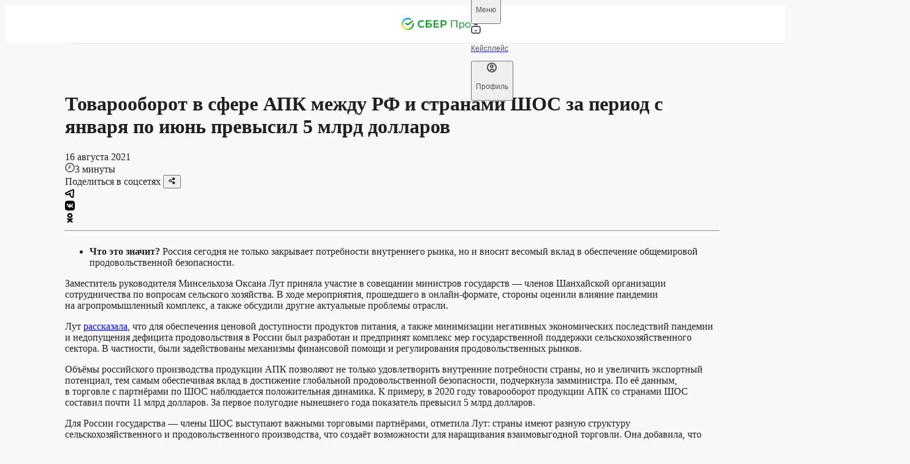

--- FILE ---
content_type: text/html; charset=utf-8
request_url: https://sber.pro/publication/tovarooborot-v-sfere-apk-mezhdu-rf-i-stranami-shos-za-period-s-ianvaria-po-iiun-prevysil-5-mlrd-dollarov/
body_size: 26256
content:
<!DOCTYPE html><html lang="ru"><head><meta charSet="utf-8"/><meta name="viewport" content="width=device-width"/><meta name="twitter:card" content="summary_large_image"/><meta name="twitter:site" content="@site"/><meta name="twitter:creator" content="@handle"/><meta property="og:url" content="https://sber.pro/publication/tovarooborot-v-sfere-apk-mezhdu-rf-i-stranami-shos-za-period-s-ianvaria-po-iiun-prevysil-5-mlrd-dollarov/"/><meta property="og:type" content="website"/><meta property="og:image:alt" content="СберПро | Медиа"/><meta property="og:image:width" content="968"/><meta property="og:image:height" content="504"/><meta property="og:locale" content="ru_RU"/><meta property="og:site_name" content="СберПро | Медиа"/><link rel="canonical" href="https://sber.pro/publication/tovarooborot-v-sfere-apk-mezhdu-rf-i-stranami-shos-za-period-s-ianvaria-po-iiun-prevysil-5-mlrd-dollarov/"/><title>Товарооборот в сфере АПК между РФ и странами ШОС за период с января по июнь превысил 5 млрд долларов</title><meta name="robots" content="index,follow,max-image-preview:large"/><meta name="description" content="Кейсы лидеров бизнеса. Мнения ведущих экспертов. Актуальные тренды в отраслях экономики."/><meta property="og:title" content="Товарооборот в сфере АПК между РФ и странами ШОС за период с января по июнь превысил 5 млрд долларов"/><meta property="og:description" content="Кейсы лидеров бизнеса. Мнения ведущих экспертов. Актуальные тренды в отраслях экономики."/><meta property="og:image" content="https://sber.pro/assets/og/SberPro_Media.png"/><script type="application/ld+json">{"@context":"https://schema.org","@type":"Article","datePublished":"16 августа 2021","description":"Что это значит? Россия сегодня не только закрывает потребности внутреннего рынка, но и вносит весомый вклад в обеспечение общемировой продовольственной безопасности.","mainEntityOfPage":{"@type":"WebPage","@id":"https://sber.pro/publication/tovarooborot-v-sfere-apk-mezhdu-rf-i-stranami-shos-za-period-s-ianvaria-po-iiun-prevysil-5-mlrd-dollarov/"},"headline":"Товарооборот в сфере АПК между РФ и странами ШОС за период с января по июнь превысил 5 млрд долларов","image":[],"dateModified":"22 сентября 2023","author":{"@type":"Person","name":"Редакция СберПро"}}</script><script type="application/ld+json">{"@context":"https://schema.org","@type":"WebPage","@id":"/publication/tovarooborot-v-sfere-apk-mezhdu-rf-i-stranami-shos-za-period-s-ianvaria-po-iiun-prevysil-5-mlrd-dollarov/","description":"Кейсы лидеров бизнеса. Мнения ведущих экспертов. Актуальные тренды в отраслях экономики."}</script><meta name="next-head-count" content="21"/><link rel="preconnect" href="https://7xrcuuwtti.a.trbcdn.net/"/><link rel="preconnect" href="https://ad.adriver.ru/"/><link rel="preconnect" href="https://st.top100.ru/"/><meta name="yandex-verification" content="7c124f093b845171"/><link rel="icon" href="/favicon.ico" sizes="any" type="image/x-icon" crossorigin="anonymous"/><link rel="apple-touch-icon" href="/apple-touch-icon.png" type="image/png" crossorigin="anonymous"/><link rel="manifest" href="/manifest.webmanifest" type="application/manifest+json" crossorigin="anonymous"/><link rel="preload" href="/assets/fonts/SBSansDisplay-Semibold.woff2" as="font" type="font/woff2" crossorigin="anonymous"/><link rel="preload" href="/assets/fonts/SBSansDisplay-Regular.woff2" as="font" type="font/woff2" crossorigin="anonymous"/><link rel="preload" href="/assets/fonts/SBSansText-Regular.woff2" as="font" type="font/woff2" crossorigin="anonymous"/><link rel="preload" href="/assets/fonts/SBSansText-Semibold.woff2" as="font" type="font/woff2" crossorigin="anonymous"/><link rel="preload" href="/assets/fonts/SBSansUI-Regular.woff2" as="font" type="font/woff2" crossorigin="anonymous"/><link rel="preload" href="/assets/fonts/SBSansUI-Semibold.woff2" as="font" type="font/woff2" crossorigin="anonymous"/><link rel="preload" href="https://7xrcuuwtti.a.trbcdn.net/_next/static/css/6adc0da441d8a07a.css" as="style"/><link rel="stylesheet" href="https://7xrcuuwtti.a.trbcdn.net/_next/static/css/6adc0da441d8a07a.css" data-n-g=""/><link rel="preload" href="https://7xrcuuwtti.a.trbcdn.net/_next/static/css/605eb3bf8af5c539.css" as="style"/><link rel="stylesheet" href="https://7xrcuuwtti.a.trbcdn.net/_next/static/css/605eb3bf8af5c539.css" data-n-p=""/><link rel="preload" href="https://7xrcuuwtti.a.trbcdn.net/_next/static/css/80f1e877fc9c512d.css" as="style"/><link rel="stylesheet" href="https://7xrcuuwtti.a.trbcdn.net/_next/static/css/80f1e877fc9c512d.css" data-n-p=""/><link rel="preload" href="https://7xrcuuwtti.a.trbcdn.net/_next/static/css/fc62a1eb81f10a0d.css" as="style"/><link rel="stylesheet" href="https://7xrcuuwtti.a.trbcdn.net/_next/static/css/fc62a1eb81f10a0d.css" data-n-p=""/><noscript data-n-css=""></noscript><script defer="" nomodule="" src="https://7xrcuuwtti.a.trbcdn.net/_next/static/chunks/polyfills-42372ed130431b0a.js"></script><script src="https://7xrcuuwtti.a.trbcdn.net/_next/static/chunks/webpack-934a6eb282f9f3e3.js" defer=""></script><script src="https://7xrcuuwtti.a.trbcdn.net/_next/static/chunks/framework-a44713711e207fbf.js" defer=""></script><script src="https://7xrcuuwtti.a.trbcdn.net/_next/static/chunks/main-f9efdc7813e557e5.js" defer=""></script><script src="https://7xrcuuwtti.a.trbcdn.net/_next/static/chunks/pages/_app-96c1006267ae425e.js" defer=""></script><script src="https://7xrcuuwtti.a.trbcdn.net/_next/static/chunks/78eb0aa2-ae4d79365da2cadd.js" defer=""></script><script src="https://7xrcuuwtti.a.trbcdn.net/_next/static/chunks/29107295-ed0eec7ccb3be4c8.js" defer=""></script><script src="https://7xrcuuwtti.a.trbcdn.net/_next/static/chunks/7ab05646-d58aaf61080da9be.js" defer=""></script><script src="https://7xrcuuwtti.a.trbcdn.net/_next/static/chunks/eef939c0-4dc4f5c1c847985d.js" defer=""></script><script src="https://7xrcuuwtti.a.trbcdn.net/_next/static/chunks/5c0b189e-a025ee5d49b53c71.js" defer=""></script><script src="https://7xrcuuwtti.a.trbcdn.net/_next/static/chunks/5717-424737f9710d5ed4.js" defer=""></script><script src="https://7xrcuuwtti.a.trbcdn.net/_next/static/chunks/3448-bc3edb52bba15a38.js" defer=""></script><script src="https://7xrcuuwtti.a.trbcdn.net/_next/static/chunks/33-d205cb65e3acdcdd.js" defer=""></script><script src="https://7xrcuuwtti.a.trbcdn.net/_next/static/chunks/4574-16ae25d4473c6069.js" defer=""></script><script src="https://7xrcuuwtti.a.trbcdn.net/_next/static/chunks/4846-b50e1f10757dbf72.js" defer=""></script><script src="https://7xrcuuwtti.a.trbcdn.net/_next/static/chunks/8357-1073a36b08ba2caa.js" defer=""></script><script src="https://7xrcuuwtti.a.trbcdn.net/_next/static/chunks/4243-b031d8fa7c9dcf38.js" defer=""></script><script src="https://7xrcuuwtti.a.trbcdn.net/_next/static/chunks/pages/publication/%5Bslug%5D-9199a672737c4b5a.js" defer=""></script><script src="https://7xrcuuwtti.a.trbcdn.net/_next/static/wyY0LDwU86A59jaVHrcoG/_buildManifest.js" defer=""></script><script src="https://7xrcuuwtti.a.trbcdn.net/_next/static/wyY0LDwU86A59jaVHrcoG/_ssgManifest.js" defer=""></script><style data-styled="" data-styled-version="5.3.11">:root{--text-primary:#171717F5;--text-primary-hover:#17171793;--text-primary-active:#171717C4;--text-primary-brightness:#171717F5;--text-secondary:#1717178F;--text-secondary-hover:#171717FF;--text-secondary-active:#171717AB;--text-tertiary:#17171747;--text-tertiary-hover:#171717FF;--text-tertiary-active:#17171756;--text-paragraph:#171717CC;--text-paragraph-hover:#1717177A;--text-paragraph-active:#171717A3;--text-accent:#0A8A66;--text-accent-hover:#10D59EFF;--text-accent-active:#0DAF82FF;--text-accent-minor:#14CC98;--text-accent-minor-hover:#20E9B0FF;--text-accent-minor-active:#11A77CFF;--text-positive:#108E26;--text-positive-hover:#14B32EFF;--text-positive-active:#0C6A1BFF;--text-warning:#E85702;--text-warning-hover:#FD6B17FF;--text-warning-active:#C04802FF;--text-negative:#F31B31;--text-negative-hover:#F54254FF;--text-negative-active:#DA0B20FF;--text-info:#0B7ECB;--text-info-hover:#0D96F2FF;--text-info-active:#0966A5FF;--text-positive-minor:#28D247;--text-positive-minor-hover:#47DC62FF;--text-positive-minor-active:#21B03CFF;--text-warning-minor:#FD9C68;--text-warning-minor-hover:#FDB790FF;--text-warning-minor-active:#FC8240FF;--text-negative-minor:#FF8F9A;--text-negative-minor-hover:#FFB8BFFF;--text-negative-minor-active:#FF6675FF;--text-info-minor:#52BAFF;--text-info-minor-hover:#7ACAFFFF;--text-info-minor-active:#29A9FFFF;--on-dark-text-primary:#FFFFFF;--on-dark-text-primary-hover:#FFFFFF;--on-dark-text-primary-active:#FFFFFF;--on-dark-text-primary-brightness:#FFFFFF;--on-dark-text-secondary-hover:#F5F5F5FF;--on-dark-text-secondary-active:#F5F5F5AB;--on-dark-text-tertiary-hover:#F5F5F5FF;--on-dark-text-tertiary-active:#F5F5F556;--on-dark-text-paragraph-hover:#F5F5F57A;--on-dark-text-paragraph-active:#F5F5F5A3;--on-dark-text-accent:#00AC7B;--on-dark-text-accent-hover:#00D69AFF;--on-dark-text-accent-active:#00855FFF;--on-dark-text-accent-minor:#0E5944;--on-dark-text-accent-minor-hover:#199F79FF;--on-dark-text-accent-minor-active:#137C5EFF;--on-dark-text-positive:#24B23E;--on-dark-text-positive-hover:#2BD44AFF;--on-dark-text-positive-active:#1D9032FF;--on-dark-text-warning:#FF7024;--on-dark-text-warning-hover:#FF8B4DFF;--on-dark-text-warning-active:#FA5700FF;--on-dark-text-negative:#FF3D51;--on-dark-text-negative-hover:#FF6675FF;--on-dark-text-negative-active:#FF142CFF;--on-dark-text-info:#199AF0;--on-dark-text-info-hover:#3FABF3FF;--on-dark-text-info-active:#0D84D3FF;--on-dark-text-positive-minor:#095C18;--on-dark-text-positive-minor-hover:#11A72CFF;--on-dark-text-positive-minor-active:#0D8222FF;--on-dark-text-warning-minor:#85380C;--on-dark-text-warning-minor-hover:#CD5713FF;--on-dark-text-warning-minor-active:#A84710FF;--on-dark-text-negative-minor:#9C1422;--on-dark-text-negative-minor-hover:#C2192AFF;--on-dark-text-negative-minor-active:#7A101AFF;--on-dark-text-info-minor:#0D5382;--on-dark-text-info-minor-hover:#1483CCFF;--on-dark-text-info-minor-active:#116BA7FF;--on-dark-text-primary:#FFFFFF;--on-dark-text-secondary:#FFFFFF8F;--on-dark-text-tertiary:#F5F5F547;--on-dark-text-paragraph:#F5F5F5CC;--on-light-text-primary:#171717F5;--on-light-text-primary-hover:#17171793;--on-light-text-primary-active:#171717C4;--on-light-text-primary-brightness:#171717F5;--on-light-text-secondary:#1717178F;--on-light-text-secondary-hover:#171717FF;--on-light-text-secondary-active:#171717AB;--on-light-text-tertiary:#17171747;--on-light-text-tertiary-hover:#171717FF;--on-light-text-tertiary-active:#17171756;--on-light-text-paragraph:#171717CC;--on-light-text-paragraph-hover:#1717177A;--on-light-text-paragraph-active:#171717A3;--on-light-text-accent:#0A8A66;--on-light-text-accent-hover:#10D59EFF;--on-light-text-accent-active:#0DAF82FF;--on-light-text-accent-minor:#14CC98;--on-light-text-accent-minor-hover:#20E9B0FF;--on-light-text-accent-minor-active:#11A77CFF;--on-light-text-positive:#108E26;--on-light-text-positive-hover:#14B32EFF;--on-light-text-positive-active:#0C6A1BFF;--on-light-text-warning:#E85702;--on-light-text-warning-hover:#FD6B17FF;--on-light-text-warning-active:#C04802FF;--on-light-text-negative:#F31B31;--on-light-text-negative-hover:#F54254FF;--on-light-text-negative-active:#DA0B20FF;--on-light-text-info:#0B7ECB;--on-light-text-info-hover:#0D96F2FF;--on-light-text-info-active:#0966A5FF;--on-light-text-positive-minor:#28D247;--on-light-text-positive-minor-hover:#47DC62FF;--on-light-text-positive-minor-active:#21B03CFF;--on-light-text-warning-minor:#FD9C68;--on-light-text-warning-minor-hover:#FDB790FF;--on-light-text-warning-minor-active:#FC8240FF;--on-light-text-negative-minor:#FF8F9A;--on-light-text-negative-minor-hover:#FFB8BFFF;--on-light-text-negative-minor-active:#FF6675FF;--on-light-text-info-minor:#52BAFF;--on-light-text-info-minor-hover:#7ACAFFFF;--on-light-text-info-minor-active:#29A9FFFF;--inverse-text-primary-hover:#F5F5F593;--inverse-text-primary-active:#F5F5F5C4;--inverse-text-primary-brightness:#F5F5F5F5;--inverse-text-secondary-hover:#F5F5F5FF;--inverse-text-secondary-active:#F5F5F5AB;--inverse-text-tertiary-hover:#F5F5F5FF;--inverse-text-tertiary-active:#F5F5F556;--inverse-text-paragraph-hover:#F5F5F57A;--inverse-text-paragraph-active:#F5F5F5A3;--inverse-text-accent:#00AC7B;--inverse-text-accent-hover:#00D69AFF;--inverse-text-accent-active:#00855FFF;--inverse-text-accent-minor:#0E5944;--inverse-text-accent-minor-hover:#199F79FF;--inverse-text-accent-minor-active:#137C5EFF;--inverse-text-positive:#24B23E;--inverse-text-positive-hover:#2BD44AFF;--inverse-text-positive-active:#1D9032FF;--inverse-text-warning:#FF7024;--inverse-text-warning-hover:#FF8B4DFF;--inverse-text-warning-active:#FA5700FF;--inverse-text-negative:#FF3D51;--inverse-text-negative-hover:#FF6675FF;--inverse-text-negative-active:#FF142CFF;--inverse-text-info:#199AF0;--inverse-text-info-hover:#3FABF3FF;--inverse-text-info-active:#0D84D3FF;--inverse-text-positive-minor:#095C18;--inverse-text-positive-minor-hover:#11A72CFF;--inverse-text-positive-minor-active:#0D8222FF;--inverse-text-warning-minor:#85380C;--inverse-text-warning-minor-hover:#CD5713FF;--inverse-text-warning-minor-active:#A84710FF;--inverse-text-negative-minor:#9C1422;--inverse-text-negative-minor-hover:#C2192AFF;--inverse-text-negative-minor-active:#7A101AFF;--inverse-text-info-minor:#0D5382;--inverse-text-info-minor-hover:#1483CCFF;--inverse-text-info-minor-active:#116BA7FF;--inverse-text-primary:#F5F5F5F5;--inverse-text-secondary:#F5F5F58F;--inverse-text-tertiary:#F5F5F547;--inverse-text-paragraph:#F5F5F5CC;--surface-solid-primary:#F5F5F5;--surface-solid-primary-hover:#FAFAFAFF;--surface-solid-primary-active:#F0F0F0FF;--surface-solid-primary-brightness:#FFFFFFFF;--surface-solid-secondary:#ECECEC;--surface-solid-secondary-hover:#F7F7F7FF;--surface-solid-secondary-active:#E8E8E8FF;--surface-solid-tertiary:#DDDDDD;--surface-solid-tertiary-hover:#EDEDEDFF;--surface-solid-tertiary-active:#D4D4D4FF;--surface-solid-card:#FFFFFFFF;--surface-solid-card-hover:#FFFFFFFF;--surface-solid-card-active:#FFFFFFFF;--surface-solid-card-brightness:#FFFFFFFF;--surface-solid-default:#080808;--surface-solid-default-hover:#262626FF;--surface-solid-default-active:#030303FF;--surface-transparent-primary-hover:#08080803;--surface-transparent-primary-active:#0808080D;--surface-transparent-secondary-hover:#08080805;--surface-transparent-secondary-active:#0808081A;--surface-transparent-tertiary:#0808081F;--surface-transparent-tertiary-hover:#0808080A;--surface-transparent-tertiary-active:#08080829;--surface-transparent-deep:#080808A3;--surface-transparent-deep-hover:#0808088F;--surface-transparent-deep-active:#080808AD;--surface-transparent-card:#FFFFFFFF;--surface-transparent-card-hover:#FFFFFFFF;--surface-transparent-card-active:#FFFFFFFF;--surface-transparent-card-brightness:#FFFFFFFF;--surface-clear:#FFFFFF00;--surface-clear-hover:#FFFFFFFF;--surface-clear-active:#FFFFFFFF;--surface-accent:#00766C;--surface-accent-hover:#009083;--surface-accent-active:#0C5059;--surface-accent-minor:#8DFBDC;--surface-accent-minor-hover:#A1FCE2FF;--surface-accent-minor-active:#7AFAD6FF;--surface-transparent-accent:#00766C1F;--surface-transparent-accent-hover:#00766C0A;--surface-transparent-accent-active:#00766C29;--surface-positive:#1A9E32;--surface-positive-hover:#1EB83AFF;--surface-positive-active:#178C2CFF;--surface-warning:#FA5F05;--surface-warning-hover:#FB782DFF;--surface-warning-active:#E65705FF;--surface-negative:#FF293E;--surface-negative-hover:#FF5263FF;--surface-negative-active:#FF142CFF;--surface-info:#118CDF;--surface-info-hover:#1798EEFF;--surface-info-active:#0F81CCFF;--surface-positive-minor:#9EFAAF;--surface-positive-minor-hover:#B1FBBFFF;--surface-positive-minor-active:#8BF99FFF;--surface-warning-minor:#FEE2D2;--surface-warning-minor-hover:#FEEFE6FF;--surface-warning-minor-active:#FEDCC8FF;--surface-negative-minor:#FFE0E3;--surface-negative-minor-hover:#FFF5F6FF;--surface-negative-minor-active:#FFD6DAFF;--surface-info-minor:#CFECFF;--surface-info-minor-hover:#E5F5FFFF;--surface-info-minor-active:#C7E9FFFF;--surface-transparent-positive:#1A9E321F;--surface-transparent-positive-hover:#1A9E320A;--surface-transparent-positive-active:#1A9E3229;--surface-transparent-warning:#FA5F051F;--surface-transparent-warning-hover:#FA5F050A;--surface-transparent-warning-active:#FA5F0529;--surface-transparent-negative:#FF293E1F;--surface-transparent-negative-hover:#FF293E0A;--surface-transparent-negative-active:#FF293E29;--surface-transparent-info:#118CDF1F;--surface-transparent-info-hover:#118CDF0A;--surface-transparent-info-active:#118CDF29;--surface-transparent-primary:#08080808;--surface-transparent-secondary:#0808080F;--on-dark-surface-solid-primary:#171717;--on-dark-surface-solid-primary-hover:#363636FF;--on-dark-surface-solid-primary-active:#0D0D0DFF;--on-dark-surface-solid-primary-brightness:#262626FF;--on-dark-surface-solid-secondary:#262626;--on-dark-surface-solid-secondary-hover:#3B3B3BFF;--on-dark-surface-solid-secondary-active:#1C1C1CFF;--on-dark-surface-solid-tertiary:#363636;--on-dark-surface-solid-tertiary-hover:#4A4A4AFF;--on-dark-surface-solid-tertiary-active:#2B2B2BFF;--on-dark-surface-solid-card:#171717;--on-dark-surface-solid-card-hover:#363636FF;--on-dark-surface-solid-card-active:#0D0D0DFF;--on-dark-surface-solid-card-brightness:#262626FF;--on-dark-surface-solid-default:#F9F9F9;--on-dark-surface-solid-default-hover:#FFFFFFFF;--on-dark-surface-solid-default-active:#F5F5F5FF;--on-dark-surface-transparent-primary:#FFFFFF0F;--on-dark-surface-transparent-primary-hover:#FFFFFF05;--on-dark-surface-transparent-primary-active:#FFFFFF1A;--on-dark-surface-transparent-secondary:#FFFFFF1F;--on-dark-surface-transparent-secondary-hover:#FFFFFF0A;--on-dark-surface-transparent-secondary-active:#FFFFFF29;--on-dark-surface-transparent-tertiary:#FFFFFF33;--on-dark-surface-transparent-tertiary-hover:#FFFFFF1F;--on-dark-surface-transparent-tertiary-active:#FFFFFF3D;--on-dark-surface-transparent-deep:#FFFFFFA3;--on-dark-surface-transparent-deep-hover:#FFFFFF8F;--on-dark-surface-transparent-deep-active:#FFFFFFAD;--on-dark-surface-transparent-card:#FFFFFF0F;--on-dark-surface-transparent-card-hover:#FFFFFF05;--on-dark-surface-transparent-card-active:#FFFFFF1A;--on-dark-surface-transparent-card-brightness:#FFFFFF0F;--on-dark-surface-clear:#FFFFFF00;--on-dark-surface-clear-hover:#FFFFFFFF;--on-dark-surface-clear-active:#FFFFFFFF;--on-dark-surface-accent:#00766C;--on-dark-surface-accent-hover:#05AD7EFF;--on-dark-surface-accent-active:#048661FF;--on-dark-surface-accent-minor:#072B21;--on-dark-surface-accent-minor-hover:#0B4636FF;--on-dark-surface-accent-minor-active:#041A14FF;--on-dark-surface-transparent-accent:#00766C33;--on-dark-surface-transparent-accent-hover:#00766C1F;--on-dark-surface-transparent-accent-active:#00766C3D;--on-dark-surface-positive:#1A9E32;--on-dark-surface-positive-hover:#1EB83AFF;--on-dark-surface-positive-active:#178C2CFF;--on-dark-surface-warning:#FA5F05;--on-dark-surface-warning-hover:#FB782DFF;--on-dark-surface-warning-active:#E65705FF;--on-dark-surface-negative:#FF293E;--on-dark-surface-negative-hover:#FF5263FF;--on-dark-surface-negative-active:#FF142CFF;--on-dark-surface-info:#118CDF;--on-dark-surface-info-hover:#1798EEFF;--on-dark-surface-info-active:#0F81CCFF;--on-dark-surface-positive-minor:#0A2B10;--on-dark-surface-positive-minor-hover:#0E3A16FF;--on-dark-surface-positive-minor-active:#061909FF;--on-dark-surface-warning-minor:#3D1D0A;--on-dark-surface-warning-minor-hover:#58290EFF;--on-dark-surface-warning-minor-active:#2C1507FF;--on-dark-surface-negative-minor:#4A0D13;--on-dark-surface-negative-minor-hover:#64121AFF;--on-dark-surface-negative-minor-active:#380A0FFF;--on-dark-surface-info-minor:#0C283B;--on-dark-surface-info-minor-hover:#10344CFF;--on-dark-surface-info-minor-active:#091D2AFF;--on-dark-surface-transparent-positive:#1A9E3233;--on-dark-surface-transparent-positive-hover:#1A9E321F;--on-dark-surface-transparent-positive-active:#1A9E323D;--on-dark-surface-transparent-warning:#FA5F0533;--on-dark-surface-transparent-warning-hover:#FA5F051F;--on-dark-surface-transparent-warning-active:#FA5F053D;--on-dark-surface-transparent-negative:#FF293E33;--on-dark-surface-transparent-negative-hover:#FF293E1F;--on-dark-surface-transparent-negative-active:#FF293E3D;--on-dark-surface-transparent-info:#118CDF33;--on-dark-surface-transparent-info-hover:#118CDF1F;--on-dark-surface-transparent-info-active:#118CDF3D;--on-light-surface-solid-primary:#F5F5F5;--on-light-surface-solid-primary-hover:#FAFAFAFF;--on-light-surface-solid-primary-active:#F0F0F0FF;--on-light-surface-solid-primary-brightness:#FFFFFFFF;--on-light-surface-solid-secondary:#ECECEC;--on-light-surface-solid-secondary-hover:#F7F7F7FF;--on-light-surface-solid-secondary-active:#E8E8E8FF;--on-light-surface-solid-tertiary:#DDDDDD;--on-light-surface-solid-tertiary-hover:#EDEDEDFF;--on-light-surface-solid-tertiary-active:#D4D4D4FF;--on-light-surface-solid-card:#FFFFFFFF;--on-light-surface-solid-card-hover:#FFFFFFFF;--on-light-surface-solid-card-active:#FFFFFFFF;--on-light-surface-solid-card-brightness:#FFFFFFFF;--on-light-surface-solid-default:#080808;--on-light-surface-solid-default-hover:#262626FF;--on-light-surface-solid-default-active:#030303FF;--on-light-surface-transparent-primary-hover:#08080803;--on-light-surface-transparent-primary-active:#0808080D;--on-light-surface-transparent-secondary-hover:#08080805;--on-light-surface-transparent-secondary-active:#0808081A;--on-light-surface-transparent-tertiary:#0808081F;--on-light-surface-transparent-tertiary-hover:#0808080A;--on-light-surface-transparent-tertiary-active:#08080829;--on-light-surface-transparent-deep:#080808A3;--on-light-surface-transparent-deep-hover:#0808088F;--on-light-surface-transparent-deep-active:#080808AD;--on-light-surface-transparent-card:#FFFFFFFF;--on-light-surface-transparent-card-hover:#FFFFFFFF;--on-light-surface-transparent-card-active:#FFFFFFFF;--on-light-surface-transparent-card-brightness:#FFFFFFFF;--on-light-surface-clear:#FFFFFF00;--on-light-surface-clear-hover:#FFFFFFFF;--on-light-surface-clear-active:#FFFFFFFF;--on-light-surface-accent:#00766C;--on-light-surface-accent-hover:#05AD7EFF;--on-light-surface-accent-active:#048661FF;--on-light-surface-accent-minor:#8DFBDC;--on-light-surface-accent-minor-hover:#A1FCE2FF;--on-light-surface-accent-minor-active:#7AFAD6FF;--on-light-surface-transparent-accent:#00766C1F;--on-light-surface-transparent-accent-hover:#00766C0A;--on-light-surface-transparent-accent-active:#00766C29;--on-light-surface-positive:#1A9E32;--on-light-surface-positive-hover:#1EB83AFF;--on-light-surface-positive-active:#178C2CFF;--on-light-surface-warning:#FA5F05;--on-light-surface-warning-hover:#FB782DFF;--on-light-surface-warning-active:#E65705FF;--on-light-surface-negative:#FF293E;--on-light-surface-negative-hover:#FF5263FF;--on-light-surface-negative-active:#FF142CFF;--on-light-surface-info:#118CDF;--on-light-surface-info-hover:#1798EEFF;--on-light-surface-info-active:#0F81CCFF;--on-light-surface-positive-minor:#9EFAAF;--on-light-surface-positive-minor-hover:#B1FBBFFF;--on-light-surface-positive-minor-active:#8BF99FFF;--on-light-surface-warning-minor:#FEE2D2;--on-light-surface-warning-minor-hover:#FEEFE6FF;--on-light-surface-warning-minor-active:#FEDCC8FF;--on-light-surface-negative-minor:#FFE0E3;--on-light-surface-negative-minor-hover:#FFF5F6FF;--on-light-surface-negative-minor-active:#FFD6DAFF;--on-light-surface-info-minor:#CFECFF;--on-light-surface-info-minor-hover:#E5F5FFFF;--on-light-surface-info-minor-active:#C7E9FFFF;--on-light-surface-transparent-positive:#1A9E321F;--on-light-surface-transparent-positive-hover:#1A9E320A;--on-light-surface-transparent-positive-active:#1A9E3229;--on-light-surface-transparent-warning:#FA5F051F;--on-light-surface-transparent-warning-hover:#FA5F050A;--on-light-surface-transparent-warning-active:#FA5F0529;--on-light-surface-transparent-negative:#FF293E1F;--on-light-surface-transparent-negative-hover:#FF293E0A;--on-light-surface-transparent-negative-active:#FF293E29;--on-light-surface-transparent-info:#118CDF1F;--on-light-surface-transparent-info-hover:#118CDF0A;--on-light-surface-transparent-info-active:#118CDF29;--on-light-surface-transparent-primary:#08080808;--on-light-surface-transparent-secondary:#0808080F;--inverse-surface-solid-primary:#171717;--inverse-surface-solid-primary-hover:#363636FF;--inverse-surface-solid-primary-active:#0D0D0DFF;--inverse-surface-solid-primary-brightness:#262626FF;--inverse-surface-solid-secondary:#262626;--inverse-surface-solid-secondary-hover:#3B3B3BFF;--inverse-surface-solid-secondary-active:#1C1C1CFF;--inverse-surface-solid-tertiary:#363636;--inverse-surface-solid-tertiary-hover:#4A4A4AFF;--inverse-surface-solid-tertiary-active:#2B2B2BFF;--inverse-surface-solid-card:#171717;--inverse-surface-solid-card-hover:#363636FF;--inverse-surface-solid-card-active:#0D0D0DFF;--inverse-surface-solid-card-brightness:#262626FF;--inverse-surface-solid-default:#F9F9F9;--inverse-surface-solid-default-hover:#FFFFFFFF;--inverse-surface-solid-default-active:#F5F5F5FF;--inverse-surface-transparent-primary:#FFFFFF0F;--inverse-surface-transparent-primary-hover:#FFFFFF05;--inverse-surface-transparent-primary-active:#FFFFFF1A;--inverse-surface-transparent-secondary:#FFFFFF1F;--inverse-surface-transparent-secondary-hover:#FFFFFF0A;--inverse-surface-transparent-secondary-active:#FFFFFF29;--inverse-surface-transparent-tertiary:#FFFFFF33;--inverse-surface-transparent-tertiary-hover:#FFFFFF1F;--inverse-surface-transparent-tertiary-active:#FFFFFF3D;--inverse-surface-transparent-deep:#FFFFFFA3;--inverse-surface-transparent-deep-hover:#FFFFFF8F;--inverse-surface-transparent-deep-active:#FFFFFFAD;--inverse-surface-transparent-card:#FFFFFF0F;--inverse-surface-transparent-card-hover:#FFFFFF05;--inverse-surface-transparent-card-active:#FFFFFF1A;--inverse-surface-transparent-card-brightness:#FFFFFF0F;--inverse-surface-clear:#FFFFFF00;--inverse-surface-clear-hover:#FFFFFFFF;--inverse-surface-clear-active:#FFFFFFFF;--inverse-surface-accent:#00766C;--inverse-surface-accent-hover:#05AD7EFF;--inverse-surface-accent-active:#048661FF;--inverse-surface-accent-minor:#072B21;--inverse-surface-accent-minor-hover:#0B4636FF;--inverse-surface-accent-minor-active:#041A14FF;--inverse-surface-transparent-accent:#00766C33;--inverse-surface-transparent-accent-hover:#00766C1F;--inverse-surface-transparent-accent-active:#00766C3D;--inverse-surface-positive:#1A9E32;--inverse-surface-positive-hover:#1EB83AFF;--inverse-surface-positive-active:#178C2CFF;--inverse-surface-warning:#FA5F05;--inverse-surface-warning-hover:#FB782DFF;--inverse-surface-warning-active:#E65705FF;--inverse-surface-negative:#FF293E;--inverse-surface-negative-hover:#FF5263FF;--inverse-surface-negative-active:#FF142CFF;--inverse-surface-info:#118CDF;--inverse-surface-info-hover:#1798EEFF;--inverse-surface-info-active:#0F81CCFF;--inverse-surface-positive-minor:#0A2B10;--inverse-surface-positive-minor-hover:#0E3A16FF;--inverse-surface-positive-minor-active:#061909FF;--inverse-surface-warning-minor:#3D1D0A;--inverse-surface-warning-minor-hover:#58290EFF;--inverse-surface-warning-minor-active:#2C1507FF;--inverse-surface-negative-minor:#4A0D13;--inverse-surface-negative-minor-hover:#64121AFF;--inverse-surface-negative-minor-active:#380A0FFF;--inverse-surface-info-minor:#0C283B;--inverse-surface-info-minor-hover:#10344CFF;--inverse-surface-info-minor-active:#091D2AFF;--inverse-surface-transparent-positive:#1A9E3233;--inverse-surface-transparent-positive-hover:#1A9E321F;--inverse-surface-transparent-positive-active:#1A9E323D;--inverse-surface-transparent-warning:#FA5F0533;--inverse-surface-transparent-warning-hover:#FA5F051F;--inverse-surface-transparent-warning-active:#FA5F053D;--inverse-surface-transparent-negative:#FF293E33;--inverse-surface-transparent-negative-hover:#FF293E1F;--inverse-surface-transparent-negative-active:#FF293E3D;--inverse-surface-transparent-info:#118CDF33;--inverse-surface-transparent-info-hover:#118CDF1F;--inverse-surface-transparent-info-active:#118CDF3D;--background-primary:#F9F9F9;--dark-background-primary:#080808;--light-background-primary:#F9F9F9;--inverse-background-primary:#080808;--overlay-soft:#F9F9F98F;--overlay-hard:#F9F9F9F5;--overlay-blur:#F9F9F947;--on-dark-overlay-soft:#0808088F;--on-dark-overlay-hard:#080808F5;--on-dark-overlay-blur:#08080847;--on-light-overlay-soft:#F9F9F98F;--on-light-overlay-hard:#F9F9F9F5;--on-light-overlay-blur:#F9F9F947;--inverse-overlay-soft:#0808088F;--inverse-overlay-hard:#080808F5;--inverse-overlay-blur:#08080847;--outline-solid-primary:#DDDDDD;--outline-solid-primary-hover:#FFFFFFFF;--outline-solid-primary-active:#B3B3B3FF;--outline-solid-secondary:#B3B3B3;--outline-solid-secondary-hover:#FFFFFFFF;--outline-solid-secondary-active:#8F8F8FFF;--outline-solid-tertiary:#707070;--outline-solid-tertiary-hover:#FFFFFFFF;--outline-solid-tertiary-active:#595959FF;--outline-solid-default:#080808;--outline-solid-default-hover:#595959FF;--outline-solid-default-active:#303030FF;--outline-transparent-primary:#0808081F;--outline-transparent-primary-hover:#080808FF;--outline-transparent-primary-active:#08080825;--outline-transparent-secondary:#08080847;--outline-transparent-secondary-hover:#080808FF;--outline-transparent-secondary-active:#08080856;--outline-transparent-tertiary:#0808088F;--outline-transparent-tertiary-hover:#080808FF;--outline-transparent-tertiary-active:#080808AB;--outline-clear:#FFFFFF00;--outline-clear-hover:#FFFFFFFF;--outline-clear-active:#FFFFFFFF;--outline-accent:#0A8A66;--outline-accent-hover:#10D59EFF;--outline-accent-active:#0DAF82FF;--outline-accent-minor:#14CC98;--outline-accent-minor-hover:#20E9B0FF;--outline-accent-minor-active:#11A77CFF;--outline-transparent-accent:#0A8A6633;--outline-transparent-accent-hover:#0A8A66FF;--outline-transparent-accent-active:#0A8A663D;--outline-positive:#108E26;--outline-positive-hover:#14B32EFF;--outline-positive-active:#0C6A1BFF;--outline-warning:#E85702;--outline-warning-hover:#FD6B17FF;--outline-warning-active:#C04802FF;--outline-negative:#F31B31;--outline-negative-hover:#F54254FF;--outline-negative-active:#DA0B20FF;--outline-info:#0B7ECB;--outline-info-hover:#0D96F2FF;--outline-info-active:#0966A5FF;--outline-positive-minor:#28D247;--outline-positive-minor-hover:#47DC62FF;--outline-positive-minor-active:#21B03CFF;--outline-warning-minor:#FD9C68;--outline-warning-minor-hover:#FDB790FF;--outline-warning-minor-active:#FC8240FF;--outline-negative-minor:#FF8F9A;--outline-negative-minor-hover:#FFB8BFFF;--outline-negative-minor-active:#FF6675FF;--outline-info-minor:#52BAFF;--outline-info-minor-hover:#7ACAFFFF;--outline-info-minor-active:#29A9FFFF;--outline-transparent-positive:#108E2633;--outline-transparent-positive-hover:#108E25FF;--outline-transparent-positive-active:#108E253D;--outline-transparent-warning:#E8570233;--outline-transparent-warning-hover:#E85702FF;--outline-transparent-warning-active:#E857023D;--outline-transparent-negative:#F31B3133;--outline-transparent-negative-hover:#F31B31FF;--outline-transparent-negative-active:#F31B313D;--outline-transparent-info:#0B7ECB33;--outline-transparent-info-hover:#0B7ECBFF;--outline-transparent-info-active:#0B7ECB3D;--on-dark-outline-solid-primary:#262626;--on-dark-outline-solid-primary-hover:#787878FF;--on-dark-outline-solid-primary-active:#4F4F4FFF;--on-dark-outline-solid-secondary:#4E4E4E;--on-dark-outline-solid-secondary-hover:#FFFFFFFF;--on-dark-outline-solid-secondary-active:#404040FF;--on-dark-outline-solid-tertiary:#858585;--on-dark-outline-solid-tertiary-hover:#FFFFFFFF;--on-dark-outline-solid-tertiary-active:#6B6B6BFF;--on-dark-outline-solid-default:#F9F9F9;--on-dark-outline-solid-default-hover:#FFFFFFFF;--on-dark-outline-solid-default-active:#C7C7C7FF;--on-dark-outline-transparent-primary:#FFFFFF1F;--on-dark-outline-transparent-primary-hover:#FFFFFFFF;--on-dark-outline-transparent-primary-active:#FFFFFF25;--on-dark-outline-transparent-secondary:#FFFFFF47;--on-dark-outline-transparent-secondary-hover:#FFFFFFFF;--on-dark-outline-transparent-secondary-active:#FFFFFF56;--on-dark-outline-transparent-tertiary:#FFFFFF8F;--on-dark-outline-transparent-tertiary-hover:#FFFFFFFF;--on-dark-outline-transparent-tertiary-active:#FFFFFFAB;--on-dark-outline-clear:#FFFFFF00;--on-dark-outline-clear-hover:#FFFFFFFF;--on-dark-outline-clear-active:#FFFFFFFF;--on-dark-outline-accent:#00AC7B;--on-dark-outline-accent-hover:#00D69AFF;--on-dark-outline-accent-active:#00855FFF;--on-dark-outline-accent-minor:#0E5944;--on-dark-outline-accent-minor-hover:#199F79FF;--on-dark-outline-accent-minor-active:#137C5EFF;--on-dark-outline-transparent-accent:#00AC7B47;--on-dark-outline-transparent-accent-hover:#00AD7CFF;--on-dark-outline-transparent-accent-active:#00AD7C56;--on-dark-outline-positive:#24B23E;--on-dark-outline-positive-hover:#2BD44AFF;--on-dark-outline-positive-active:#1D9032FF;--on-dark-outline-warning:#FF7024;--on-dark-outline-warning-hover:#FF8B4DFF;--on-dark-outline-warning-active:#FA5700FF;--on-dark-outline-negative:#FF3D51;--on-dark-outline-negative-hover:#FF6675FF;--on-dark-outline-negative-active:#FF142CFF;--on-dark-outline-info:#199AF0;--on-dark-outline-info-hover:#3FABF3FF;--on-dark-outline-info-active:#0D84D3FF;--on-dark-outline-positive-minor:#095C18;--on-dark-outline-positive-minor-hover:#11A72CFF;--on-dark-outline-positive-minor-active:#0D8222FF;--on-dark-outline-warning-minor:#85380C;--on-dark-outline-warning-minor-hover:#CD5713FF;--on-dark-outline-warning-minor-active:#A84710FF;--on-dark-outline-negative-minor:#9C1422;--on-dark-outline-negative-minor-hover:#C2192AFF;--on-dark-outline-negative-minor-active:#7A101AFF;--on-dark-outline-info-minor:#0D5382;--on-dark-outline-info-minor-hover:#1483CCFF;--on-dark-outline-info-minor-active:#116BA7FF;--on-dark-outline-transparent-positive:#24B23E47;--on-dark-outline-transparent-positive-hover:#24B23EFF;--on-dark-outline-transparent-positive-active:#24B23E56;--on-dark-outline-transparent-warning:#FF702447;--on-dark-outline-transparent-warning-hover:#FF7024FF;--on-dark-outline-transparent-warning-active:#FF702456;--on-dark-outline-transparent-negative:#FF3D5147;--on-dark-outline-transparent-negative-hover:#FF3D51FF;--on-dark-outline-transparent-negative-active:#FF3D5156;--on-dark-outline-transparent-info:#199AF047;--on-dark-outline-transparent-info-hover:#199AF0FF;--on-dark-outline-transparent-info-active:#199AF056;--on-light-outline-solid-primary:#DDDDDD;--on-light-outline-solid-primary-hover:#FFFFFFFF;--on-light-outline-solid-primary-active:#B3B3B3FF;--on-light-outline-solid-secondary:#B3B3B3;--on-light-outline-solid-secondary-hover:#FFFFFFFF;--on-light-outline-solid-secondary-active:#8F8F8FFF;--on-light-outline-solid-tertiary:#707070;--on-light-outline-solid-tertiary-hover:#FFFFFFFF;--on-light-outline-solid-tertiary-active:#595959FF;--on-light-outline-solid-default:#080808;--on-light-outline-solid-default-hover:#595959FF;--on-light-outline-solid-default-active:#303030FF;--on-light-outline-transparent-primary:#0808081F;--on-light-outline-transparent-primary-hover:#080808FF;--on-light-outline-transparent-primary-active:#08080825;--on-light-outline-transparent-secondary:#08080847;--on-light-outline-transparent-secondary-hover:#080808FF;--on-light-outline-transparent-secondary-active:#08080856;--on-light-outline-transparent-tertiary:#0808088F;--on-light-outline-transparent-tertiary-hover:#080808FF;--on-light-outline-transparent-tertiary-active:#080808AB;--on-light-outline-clear:#FFFFFF00;--on-light-outline-clear-hover:#FFFFFFFF;--on-light-outline-clear-active:#FFFFFFFF;--on-light-outline-accent:#0A8A66;--on-light-outline-accent-hover:#10D59EFF;--on-light-outline-accent-active:#0DAF82FF;--on-light-outline-accent-minor:#14CC98;--on-light-outline-accent-minor-hover:#20E9B0FF;--on-light-outline-accent-minor-active:#11A77CFF;--on-light-outline-transparent-accent:#0A8A6633;--on-light-outline-transparent-accent-hover:#0A8A66FF;--on-light-outline-transparent-accent-active:#0A8A663D;--on-light-outline-positive:#108E26;--on-light-outline-positive-hover:#14B32EFF;--on-light-outline-positive-active:#0C6A1BFF;--on-light-outline-warning:#E85702;--on-light-outline-warning-hover:#FD6B17FF;--on-light-outline-warning-active:#C04802FF;--on-light-outline-negative:#F31B31;--on-light-outline-negative-hover:#F54254FF;--on-light-outline-negative-active:#DA0B20FF;--on-light-outline-info:#0B7ECB;--on-light-outline-info-hover:#0D96F2FF;--on-light-outline-info-active:#0966A5FF;--on-light-outline-positive-minor:#28D247;--on-light-outline-positive-minor-hover:#47DC62FF;--on-light-outline-positive-minor-active:#21B03CFF;--on-light-outline-warning-minor:#FD9C68;--on-light-outline-warning-minor-hover:#FDB790FF;--on-light-outline-warning-minor-active:#FC8240FF;--on-light-outline-negative-minor:#FF8F9A;--on-light-outline-negative-minor-hover:#FFB8BFFF;--on-light-outline-negative-minor-active:#FF6675FF;--on-light-outline-info-minor:#52BAFF;--on-light-outline-info-minor-hover:#7ACAFFFF;--on-light-outline-info-minor-active:#29A9FFFF;--on-light-outline-transparent-positive:#108E2633;--on-light-outline-transparent-positive-hover:#108E25FF;--on-light-outline-transparent-positive-active:#108E253D;--on-light-outline-transparent-warning:#E8570233;--on-light-outline-transparent-warning-hover:#E85702FF;--on-light-outline-transparent-warning-active:#E857023D;--on-light-outline-transparent-negative:#F31B3133;--on-light-outline-transparent-negative-hover:#F31B31FF;--on-light-outline-transparent-negative-active:#F31B313D;--on-light-outline-transparent-info:#0B7ECB33;--on-light-outline-transparent-info-hover:#0B7ECBFF;--on-light-outline-transparent-info-active:#0B7ECB3D;--inverse-outline-solid-primary:#262626;--inverse-outline-solid-primary-hover:#787878FF;--inverse-outline-solid-primary-active:#4F4F4FFF;--inverse-outline-solid-secondary:#4E4E4E;--inverse-outline-solid-secondary-hover:#FFFFFFFF;--inverse-outline-solid-secondary-active:#404040FF;--inverse-outline-solid-tertiary:#858585;--inverse-outline-solid-tertiary-hover:#FFFFFFFF;--inverse-outline-solid-tertiary-active:#6B6B6BFF;--inverse-outline-solid-default:#F9F9F9;--inverse-outline-solid-default-hover:#FFFFFFFF;--inverse-outline-solid-default-active:#C7C7C7FF;--inverse-outline-transparent-primary:#FFFFFF1F;--inverse-outline-transparent-primary-hover:#FFFFFFFF;--inverse-outline-transparent-primary-active:#FFFFFF25;--inverse-outline-transparent-secondary:#FFFFFF47;--inverse-outline-transparent-secondary-hover:#FFFFFFFF;--inverse-outline-transparent-secondary-active:#FFFFFF56;--inverse-outline-transparent-tertiary:#FFFFFF8F;--inverse-outline-transparent-tertiary-hover:#FFFFFFFF;--inverse-outline-transparent-tertiary-active:#FFFFFFAB;--inverse-outline-clear:#FFFFFF00;--inverse-outline-clear-hover:#FFFFFFFF;--inverse-outline-clear-active:#FFFFFFFF;--inverse-outline-accent:#00AC7B;--inverse-outline-accent-hover:#00D69AFF;--inverse-outline-accent-active:#00855FFF;--inverse-outline-accent-minor:#0E5944;--inverse-outline-accent-minor-hover:#199F79FF;--inverse-outline-accent-minor-active:#137C5EFF;--inverse-outline-transparent-accent:#00AC7B47;--inverse-outline-transparent-accent-hover:#00AD7CFF;--inverse-outline-transparent-accent-active:#00AD7C56;--inverse-outline-positive:#24B23E;--inverse-outline-positive-hover:#2BD44AFF;--inverse-outline-positive-active:#1D9032FF;--inverse-outline-warning:#FF7024;--inverse-outline-warning-hover:#FF8B4DFF;--inverse-outline-warning-active:#FA5700FF;--inverse-outline-negative:#FF3D51;--inverse-outline-negative-hover:#FF6675FF;--inverse-outline-negative-active:#FF142CFF;--inverse-outline-info:#199AF0;--inverse-outline-info-hover:#3FABF3FF;--inverse-outline-info-active:#0D84D3FF;--inverse-outline-positive-minor:#095C18;--inverse-outline-positive-minor-hover:#11A72CFF;--inverse-outline-positive-minor-active:#0D8222FF;--inverse-outline-warning-minor:#85380C;--inverse-outline-warning-minor-hover:#CD5713FF;--inverse-outline-warning-minor-active:#A84710FF;--inverse-outline-negative-minor:#9C1422;--inverse-outline-negative-minor-hover:#C2192AFF;--inverse-outline-negative-minor-active:#7A101AFF;--inverse-outline-info-minor:#0D5382;--inverse-outline-info-minor-hover:#1483CCFF;--inverse-outline-info-minor-active:#116BA7FF;--inverse-outline-transparent-positive:#24B23E47;--inverse-outline-transparent-positive-hover:#24B23EFF;--inverse-outline-transparent-positive-active:#24B23E56;--inverse-outline-transparent-warning:#FF702447;--inverse-outline-transparent-warning-hover:#FF7024FF;--inverse-outline-transparent-warning-active:#FF702456;--inverse-outline-transparent-negative:#FF3D5147;--inverse-outline-transparent-negative-hover:#FF3D51FF;--inverse-outline-transparent-negative-active:#FF3D5156;--inverse-outline-transparent-info:#199AF047;--inverse-outline-transparent-info-hover:#199AF0FF;--inverse-outline-transparent-info-active:#199AF056;--data-yellow:#F3A912;--data-yellow-minor:#FFD37A;--data-yellow-transparent:#F3A9128F;--on-dark-data-yellow:#F3A912;--on-dark-data-yellow-minor:#A16B00;--on-dark-data-yellow-transparent:#F3A9128F;--on-light-data-yellow:#F3A912;--on-light-data-yellow-minor:#FFD37A;--on-light-data-yellow-transparent:#F3A9128F;--inverse-data-yellow:#F3A912;--inverse-data-yellow-minor:#A16B00;--inverse-data-yellow-transparent:#F3A9128F;color:var(--text-primary);background-color:var(--background-primary);}/*!sc*/
:root{--surface-skeleton-gradient:linear-gradient(90deg,#08080817 0%,#08080814 6.25%,#0808080D 12.5%,#08080803 25%,#0808080D 37.5%,#08080814 43.75%,#08080817 50%,#08080814 56.25%,#0808080D 62.5%,#08080803 75%,#0808080D 87.5%,#08080814 93.75%,#08080817 100%);--surface-skeleton-gradient-hover:#FFFFFFFF;--surface-skeleton-gradient-active:#FFFFFFFF;--surface-skeleton-deep-gradient:linear-gradient(90deg,#0808085C 0%,#08080852 6.25%,#08080833 12.5%,#0808080A 25%,#08080833 37.5%,#08080852 43.75%,#0808085C 50%,#08080814 56.25%,#08080833 62.5%,#0808080A 75%,#08080833 87.5%,#08080852 93.75%,#0808085C 100%);--surface-skeleton-deep-gradient-hover:#FFFFFFFF;--surface-skeleton-deep-gradient-active:#FFFFFFFF;--on-dark-surface-skeleton-gradient:linear-gradient(90deg,#FFFFFF17 0%,#FFFFFF14 6.25%,#FFFFFF0D 12.5%,#FFFFFF03 25%,#FFFFFF0D 37.5%,#FFFFFF14 43.75%,#FFFFFF17 50%,#FFFFFF14 56.25%,#FFFFFF0D 62.5%,#FFFFFF03 75%,#FFFFFF0D 87.5%,#FFFFFF14 93.75%,#FFFFFF17 100%);--on-dark-surface-skeleton-gradient-hover:#FFFFFFFF;--on-dark-surface-skeleton-gradient-active:#FFFFFFFF;--on-dark-surface-skeleton-deep-gradient:linear-gradient(90deg,#FFFFFF5C 0%,#FFFFFF52 6.25%,#FFFFFF33 12.5%,#FFFFFF0A 25%,#FFFFFF33 37.5%,#FFFFFF52 43.75%,#FFFFFF5C 50%,#FFFFFF14 56.25%,#FFFFFF33 62.5%,#FFFFFF0A 75%,#FFFFFF33 87.5%,#FFFFFF52 93.75%,#FFFFFF5C 100%);--on-dark-surface-skeleton-deep-gradient-hover:#FFFFFFFF;--on-dark-surface-skeleton-deep-gradient-active:#FFFFFFFF;--on-light-surface-skeleton-gradient:linear-gradient(90deg,#08080817 0%,#08080814 6.25%,#0808080D 12.5%,#08080803 25%,#0808080D 37.5%,#08080814 43.75%,#08080817 50%,#08080814 56.25%,#0808080D 62.5%,#08080803 75%,#0808080D 87.5%,#08080814 93.75%,#08080817 100%);--on-light-surface-skeleton-gradient-hover:#FFFFFFFF;--on-light-surface-skeleton-gradient-active:#FFFFFFFF;--on-light-surface-skeleton-deep-gradient:linear-gradient(90deg,#0808085C 0%,#08080852 6.25%,#08080833 12.5%,#0808080A 25%,#08080833 37.5%,#08080852 43.75%,#0808085C 50%,#08080814 56.25%,#08080833 62.5%,#0808080A 75%,#08080833 87.5%,#08080852 93.75%,#0808085C 100%);--on-light-surface-skeleton-deep-gradient-hover:#FFFFFFFF;--on-light-surface-skeleton-deep-gradient-active:#FFFFFFFF;--inverse-surface-skeleton-gradient:linear-gradient(90deg,#FFFFFF17 0%,#FFFFFF14 6.25%,#FFFFFF0D 12.5%,#FFFFFF03 25%,#FFFFFF0D 37.5%,#FFFFFF14 43.75%,#FFFFFF17 50%,#FFFFFF14 56.25%,#FFFFFF0D 62.5%,#FFFFFF03 75%,#FFFFFF0D 87.5%,#FFFFFF14 93.75%,#FFFFFF17 100%);--inverse-surface-skeleton-gradient-hover:#FFFFFFFF;--inverse-surface-skeleton-gradient-active:#FFFFFFFF;--inverse-surface-skeleton-deep-gradient:linear-gradient(90deg,#FFFFFF5C 0%,#FFFFFF52 6.25%,#FFFFFF33 12.5%,#FFFFFF0A 25%,#FFFFFF33 37.5%,#FFFFFF52 43.75%,#FFFFFF5C 50%,#FFFFFF14 56.25%,#FFFFFF33 62.5%,#FFFFFF0A 75%,#FFFFFF33 87.5%,#FFFFFF52 93.75%,#FFFFFF5C 100%);--inverse-surface-skeleton-deep-gradient-hover:#FFFFFFFF;--inverse-surface-skeleton-deep-gradient-active:#FFFFFFFF;}/*!sc*/
:root{--shadow-down-soft-s:0px 4px 14px -4px #08080814,0px 1px 4px -1px #0000000A;--shadow-down-soft-m:0px 24px 48px -8px #00000014;--shadow-down-soft-l:0px 60px 112px -8px #00000014;--shadow-down-hard-s:0px 4px 12px -3px #08080829,0px 1px 4px -2px #00000014;--shadow-down-hard-m:0px 16px 32px -8px #0000003D;--shadow-down-hard-l:0px 60px 112px -8px #00000066;--shadow-up-soft-s:0px -4px 14px -4px #08080814,0px -1px 4px -1px #00000008;--shadow-up-soft-m:0px -24px 48px -8px #00000014;--shadow-up-soft-l:0px -60px 112px -8px #00000014;--shadow-up-hard-s:0px -4px 12px -3px #08080833,0px -1px 4px -1px #00000008;--shadow-up-hard-m:0px -16px 32px -8px #0000003D;--shadow-up-hard-l:0px -60px 112px -8px #00000066;}/*!sc*/
:root{--border-radius-xxs:0.25rem;--border-radius-xs:0.375rem;--border-radius-s:0.5rem;--border-radius-m:0.75rem;--border-radius-l:1rem;--border-radius-xl:1.25rem;--border-radius-xxl:2rem;}/*!sc*/
:root{--spacing-0x:0px;--spacing-1x:2px;--spacing-2x:4px;--spacing-3x:6px;--spacing-4x:8px;--spacing-6x:12px;--spacing-8x:16px;--spacing-10x:20px;--spacing-12x:24px;--spacing-16x:32px;--spacing-20x:40px;--spacing-24x:48px;--spacing-32x:64px;--spacing-40x:80px;--spacing-60x:120px;}/*!sc*/
:root{font-size:16px;--plasma-typo-overflow-wrap:break-word;--plasma-typo-hyphens:auto;--plasma-typo-display-font-family:'SB Sans Display',sans-serif;--plasma-typo-body-font-family:'SB Sans Text',sans-serif;--plasma-typo-header-font-family:'SB Sans Display',sans-serif;--plasma-typo-text-font-family:'SB Sans Text',sans-serif;--plasma-typo-dspl-l-font-family:var(--plasma-typo-display-font-family);--plasma-typo-dspl-l-letter-spacing:normal;--plasma-typo-dspl-l-font-style:normal;--plasma-typo-dspl-l-bold-font-family:var(--plasma-typo-display-font-family);--plasma-typo-dspl-l-bold-letter-spacing:normal;--plasma-typo-dspl-l-bold-font-style:normal;--plasma-typo-dspl-m-font-family:var(--plasma-typo-display-font-family);--plasma-typo-dspl-m-letter-spacing:normal;--plasma-typo-dspl-m-font-style:normal;--plasma-typo-dspl-m-bold-font-family:var(--plasma-typo-display-font-family);--plasma-typo-dspl-m-bold-letter-spacing:normal;--plasma-typo-dspl-m-bold-font-style:normal;--plasma-typo-dspl-s-font-family:var(--plasma-typo-display-font-family);--plasma-typo-dspl-s-letter-spacing:normal;--plasma-typo-dspl-s-font-style:normal;--plasma-typo-dspl-s-bold-font-family:var(--plasma-typo-display-font-family);--plasma-typo-dspl-s-bold-letter-spacing:normal;--plasma-typo-dspl-s-bold-font-style:normal;--plasma-typo-h1-font-family:var(--plasma-typo-header-font-family);--plasma-typo-h1-letter-spacing:normal;--plasma-typo-h1-font-style:normal;--plasma-typo-h1-bold-font-family:var(--plasma-typo-header-font-family);--plasma-typo-h1-bold-letter-spacing:normal;--plasma-typo-h1-bold-font-style:normal;--plasma-typo-h2-font-family:var(--plasma-typo-header-font-family);--plasma-typo-h2-letter-spacing:normal;--plasma-typo-h2-font-style:normal;--plasma-typo-h2-bold-font-family:var(--plasma-typo-header-font-family);--plasma-typo-h2-bold-letter-spacing:normal;--plasma-typo-h2-bold-font-style:normal;--plasma-typo-h3-font-family:var(--plasma-typo-header-font-family);--plasma-typo-h3-letter-spacing:normal;--plasma-typo-h3-font-style:normal;--plasma-typo-h3-bold-font-family:var(--plasma-typo-header-font-family);--plasma-typo-h3-bold-letter-spacing:normal;--plasma-typo-h3-bold-font-style:normal;--plasma-typo-h4-font-family:var(--plasma-typo-header-font-family);--plasma-typo-h4-letter-spacing:normal;--plasma-typo-h4-font-style:normal;--plasma-typo-h4-bold-font-family:var(--plasma-typo-header-font-family);--plasma-typo-h4-bold-letter-spacing:normal;--plasma-typo-h4-bold-font-style:normal;--plasma-typo-h5-font-family:var(--plasma-typo-header-font-family);--plasma-typo-h5-letter-spacing:normal;--plasma-typo-h5-font-style:normal;--plasma-typo-h5-bold-font-family:var(--plasma-typo-header-font-family);--plasma-typo-h5-bold-letter-spacing:normal;--plasma-typo-h5-bold-font-style:normal;--plasma-typo-body-l-font-family:var(--plasma-typo-body-font-family);--plasma-typo-body-l-letter-spacing:-0.02em;--plasma-typo-body-l-font-style:normal;--plasma-typo-body-l-bold-font-family:var(--plasma-typo-body-font-family);--plasma-typo-body-l-bold-letter-spacing:-0.02em;--plasma-typo-body-l-bold-font-style:normal;--plasma-typo-body-m-font-family:var(--plasma-typo-body-font-family);--plasma-typo-body-m-letter-spacing:-0.02em;--plasma-typo-body-m-font-style:normal;--plasma-typo-body-m-bold-font-family:var(--plasma-typo-body-font-family);--plasma-typo-body-m-bold-letter-spacing:-0.02em;--plasma-typo-body-m-bold-font-style:normal;--plasma-typo-body-s-font-family:var(--plasma-typo-body-font-family);--plasma-typo-body-s-letter-spacing:-0.02em;--plasma-typo-body-s-font-style:normal;--plasma-typo-body-s-bold-font-family:var(--plasma-typo-body-font-family);--plasma-typo-body-s-bold-letter-spacing:-0.02em;--plasma-typo-body-s-bold-font-style:normal;--plasma-typo-body-xs-font-family:var(--plasma-typo-body-font-family);--plasma-typo-body-xs-letter-spacing:-0.02em;--plasma-typo-body-xs-font-style:normal;--plasma-typo-body-xs-bold-font-family:var(--plasma-typo-body-font-family);--plasma-typo-body-xs-bold-letter-spacing:-0.02em;--plasma-typo-body-xs-bold-font-style:normal;--plasma-typo-body-xxs-font-family:var(--plasma-typo-body-font-family);--plasma-typo-body-xxs-letter-spacing:-0.02em;--plasma-typo-body-xxs-font-style:normal;--plasma-typo-body-xxs-bold-font-family:var(--plasma-typo-body-font-family);--plasma-typo-body-xxs-bold-letter-spacing:-0.02em;--plasma-typo-body-xxs-bold-font-style:normal;--plasma-typo-text-l-font-family:var(--plasma-typo-text-font-family);--plasma-typo-text-l-letter-spacing:-0.02em;--plasma-typo-text-l-font-style:normal;--plasma-typo-text-l-bold-font-family:var(--plasma-typo-text-font-family);--plasma-typo-text-l-bold-letter-spacing:-0.02em;--plasma-typo-text-l-bold-font-style:normal;--plasma-typo-text-m-font-family:var(--plasma-typo-text-font-family);--plasma-typo-text-m-letter-spacing:-0.02em;--plasma-typo-text-m-font-style:normal;--plasma-typo-text-m-bold-font-family:var(--plasma-typo-text-font-family);--plasma-typo-text-m-bold-letter-spacing:-0.02em;--plasma-typo-text-m-bold-font-style:normal;--plasma-typo-text-s-font-family:var(--plasma-typo-text-font-family);--plasma-typo-text-s-letter-spacing:-0.02em;--plasma-typo-text-s-font-style:normal;--plasma-typo-text-s-bold-font-family:var(--plasma-typo-text-font-family);--plasma-typo-text-s-bold-letter-spacing:-0.02em;--plasma-typo-text-s-bold-font-style:normal;--plasma-typo-text-xs-font-family:var(--plasma-typo-text-font-family);--plasma-typo-text-xs-letter-spacing:-0.02em;--plasma-typo-text-xs-font-style:normal;--plasma-typo-text-xs-bold-font-family:var(--plasma-typo-text-font-family);--plasma-typo-text-xs-bold-letter-spacing:-0.02em;--plasma-typo-text-xs-bold-font-style:normal;--plasma-typo-dspl-l-medium-font-family:var(--plasma-typo-display-font-family);--plasma-typo-dspl-l-medium-letter-spacing:normal;--plasma-typo-dspl-l-medium-font-style:normal;--plasma-typo-dspl-m-medium-font-family:var(--plasma-typo-display-font-family);--plasma-typo-dspl-m-medium-letter-spacing:normal;--plasma-typo-dspl-m-medium-font-style:normal;--plasma-typo-dspl-s-medium-font-family:var(--plasma-typo-display-font-family);--plasma-typo-dspl-s-medium-letter-spacing:normal;--plasma-typo-dspl-s-medium-font-style:normal;--plasma-typo-h1-medium-font-family:var(--plasma-typo-header-font-family);--plasma-typo-h1-medium-letter-spacing:normal;--plasma-typo-h1-medium-font-style:normal;--plasma-typo-h2-medium-font-family:var(--plasma-typo-header-font-family);--plasma-typo-h2-medium-letter-spacing:normal;--plasma-typo-h2-medium-font-style:normal;--plasma-typo-h3-medium-font-family:var(--plasma-typo-header-font-family);--plasma-typo-h3-medium-letter-spacing:normal;--plasma-typo-h3-medium-font-style:normal;--plasma-typo-h4-medium-font-family:var(--plasma-typo-header-font-family);--plasma-typo-h4-medium-letter-spacing:normal;--plasma-typo-h4-medium-font-style:normal;--plasma-typo-h5-medium-font-family:var(--plasma-typo-header-font-family);--plasma-typo-h5-medium-letter-spacing:normal;--plasma-typo-h5-medium-font-style:normal;--plasma-typo-body-l-medium-font-family:var(--plasma-typo-body-font-family);--plasma-typo-body-l-medium-letter-spacing:-0.02em;--plasma-typo-body-l-medium-font-style:normal;--plasma-typo-body-m-medium-font-family:var(--plasma-typo-body-font-family);--plasma-typo-body-m-medium-letter-spacing:-0.02em;--plasma-typo-body-m-medium-font-style:normal;--plasma-typo-body-s-medium-font-family:var(--plasma-typo-body-font-family);--plasma-typo-body-s-medium-letter-spacing:-0.02em;--plasma-typo-body-s-medium-font-style:normal;--plasma-typo-body-xs-medium-font-family:var(--plasma-typo-body-font-family);--plasma-typo-body-xs-medium-letter-spacing:-0.02em;--plasma-typo-body-xs-medium-font-style:normal;--plasma-typo-body-xxs-medium-font-family:var(--plasma-typo-body-font-family);--plasma-typo-body-xxs-medium-letter-spacing:-0.02em;--plasma-typo-body-xxs-medium-font-style:normal;--plasma-typo-text-l-medium-font-family:var(--plasma-typo-text-font-family);--plasma-typo-text-l-medium-letter-spacing:-0.02em;--plasma-typo-text-l-medium-font-style:normal;--plasma-typo-text-m-medium-font-family:var(--plasma-typo-text-font-family);--plasma-typo-text-m-medium-letter-spacing:-0.02em;--plasma-typo-text-m-medium-font-style:normal;--plasma-typo-text-s-medium-font-family:var(--plasma-typo-text-font-family);--plasma-typo-text-s-medium-letter-spacing:-0.02em;--plasma-typo-text-s-medium-font-style:normal;--plasma-typo-text-xs-medium-font-family:var(--plasma-typo-text-font-family);--plasma-typo-text-xs-medium-letter-spacing:-0.02em;--plasma-typo-text-xs-medium-font-style:normal;}/*!sc*/
@media (max-width:559px){:root{--plasma-typo-dspl-l-font-size:5.5rem;--plasma-typo-dspl-l-font-weight:300;--plasma-typo-dspl-l-line-height:5.75rem;--plasma-typo-dspl-l-bold-font-size:5.5rem;--plasma-typo-dspl-l-bold-font-weight:600;--plasma-typo-dspl-l-bold-line-height:5.75rem;--plasma-typo-dspl-m-font-size:3.5rem;--plasma-typo-dspl-m-font-weight:300;--plasma-typo-dspl-m-line-height:3.875rem;--plasma-typo-dspl-m-bold-font-size:3.5rem;--plasma-typo-dspl-m-bold-font-weight:600;--plasma-typo-dspl-m-bold-line-height:3.875rem;--plasma-typo-dspl-s-font-size:2.5rem;--plasma-typo-dspl-s-font-weight:300;--plasma-typo-dspl-s-line-height:2.875rem;--plasma-typo-dspl-s-bold-font-size:2.5rem;--plasma-typo-dspl-s-bold-font-weight:600;--plasma-typo-dspl-s-bold-line-height:2.875rem;--plasma-typo-h1-font-size:1.75rem;--plasma-typo-h1-font-weight:400;--plasma-typo-h1-line-height:2.125rem;--plasma-typo-h1-bold-font-size:1.75rem;--plasma-typo-h1-bold-font-weight:600;--plasma-typo-h1-bold-line-height:2.125rem;--plasma-typo-h2-font-size:1.5rem;--plasma-typo-h2-font-weight:400;--plasma-typo-h2-line-height:1.875rem;--plasma-typo-h2-bold-font-size:1.5rem;--plasma-typo-h2-bold-font-weight:600;--plasma-typo-h2-bold-line-height:1.875rem;--plasma-typo-h3-font-size:1.25rem;--plasma-typo-h3-font-weight:400;--plasma-typo-h3-line-height:1.625rem;--plasma-typo-h3-bold-font-size:1.25rem;--plasma-typo-h3-bold-font-weight:600;--plasma-typo-h3-bold-line-height:1.625rem;--plasma-typo-h4-font-size:1.125rem;--plasma-typo-h4-font-weight:400;--plasma-typo-h4-line-height:1.5rem;--plasma-typo-h4-bold-font-size:1.125rem;--plasma-typo-h4-bold-font-weight:600;--plasma-typo-h4-bold-line-height:1.5rem;--plasma-typo-h5-font-size:1rem;--plasma-typo-h5-font-weight:400;--plasma-typo-h5-line-height:1.375rem;--plasma-typo-h5-bold-font-size:1rem;--plasma-typo-h5-bold-font-weight:600;--plasma-typo-h5-bold-line-height:1.375rem;--plasma-typo-body-l-font-size:1.125rem;--plasma-typo-body-l-font-weight:400;--plasma-typo-body-l-line-height:1.375rem;--plasma-typo-body-l-bold-font-size:1.125rem;--plasma-typo-body-l-bold-font-weight:600;--plasma-typo-body-l-bold-line-height:1.375rem;--plasma-typo-body-m-font-size:1rem;--plasma-typo-body-m-font-weight:400;--plasma-typo-body-m-line-height:1.25rem;--plasma-typo-body-m-bold-font-size:1rem;--plasma-typo-body-m-bold-font-weight:600;--plasma-typo-body-m-bold-line-height:1.25rem;--plasma-typo-body-s-font-size:0.875rem;--plasma-typo-body-s-font-weight:400;--plasma-typo-body-s-line-height:1.125rem;--plasma-typo-body-s-bold-font-size:0.875rem;--plasma-typo-body-s-bold-font-weight:600;--plasma-typo-body-s-bold-line-height:1.125rem;--plasma-typo-body-xs-font-size:0.75rem;--plasma-typo-body-xs-font-weight:400;--plasma-typo-body-xs-line-height:0.875rem;--plasma-typo-body-xs-bold-font-size:0.75rem;--plasma-typo-body-xs-bold-font-weight:600;--plasma-typo-body-xs-bold-line-height:0.875rem;--plasma-typo-body-xxs-font-size:0.625rem;--plasma-typo-body-xxs-font-weight:400;--plasma-typo-body-xxs-line-height:0.75rem;--plasma-typo-body-xxs-bold-font-size:0.625rem;--plasma-typo-body-xxs-bold-font-weight:600;--plasma-typo-body-xxs-bold-line-height:0.75rem;--plasma-typo-text-l-font-size:1.125rem;--plasma-typo-text-l-font-weight:400;--plasma-typo-text-l-line-height:1.625rem;--plasma-typo-text-l-bold-font-size:1.125rem;--plasma-typo-text-l-bold-font-weight:600;--plasma-typo-text-l-bold-line-height:1.625rem;--plasma-typo-text-m-font-size:1rem;--plasma-typo-text-m-font-weight:400;--plasma-typo-text-m-line-height:1.5rem;--plasma-typo-text-m-bold-font-size:1rem;--plasma-typo-text-m-bold-font-weight:600;--plasma-typo-text-m-bold-line-height:1.5rem;--plasma-typo-text-s-font-size:0.875rem;--plasma-typo-text-s-font-weight:400;--plasma-typo-text-s-line-height:1.25rem;--plasma-typo-text-s-bold-font-size:0.875rem;--plasma-typo-text-s-bold-font-weight:600;--plasma-typo-text-s-bold-line-height:1.25rem;--plasma-typo-text-xs-font-size:0.75rem;--plasma-typo-text-xs-font-weight:400;--plasma-typo-text-xs-line-height:1rem;--plasma-typo-text-xs-bold-font-size:0.75rem;--plasma-typo-text-xs-bold-font-weight:600;--plasma-typo-text-xs-bold-line-height:1rem;--plasma-typo-dspl-l-medium-font-size:5.5rem;--plasma-typo-dspl-l-medium-font-weight:500;--plasma-typo-dspl-l-medium-line-height:5.75rem;--plasma-typo-dspl-m-medium-font-size:3.5rem;--plasma-typo-dspl-m-medium-font-weight:500;--plasma-typo-dspl-m-medium-line-height:3.875rem;--plasma-typo-dspl-s-medium-font-size:2.5rem;--plasma-typo-dspl-s-medium-font-weight:500;--plasma-typo-dspl-s-medium-line-height:2.875rem;--plasma-typo-h1-medium-font-size:1.75rem;--plasma-typo-h1-medium-font-weight:500;--plasma-typo-h1-medium-line-height:2.125rem;--plasma-typo-h2-medium-font-size:1.5rem;--plasma-typo-h2-medium-font-weight:500;--plasma-typo-h2-medium-line-height:1.875rem;--plasma-typo-h3-medium-font-size:1.25rem;--plasma-typo-h3-medium-font-weight:500;--plasma-typo-h3-medium-line-height:1.625rem;--plasma-typo-h4-medium-font-size:1.125rem;--plasma-typo-h4-medium-font-weight:500;--plasma-typo-h4-medium-line-height:1.5rem;--plasma-typo-h5-medium-font-size:1rem;--plasma-typo-h5-medium-font-weight:500;--plasma-typo-h5-medium-line-height:1.375rem;--plasma-typo-body-l-medium-font-size:1.125rem;--plasma-typo-body-l-medium-font-weight:500;--plasma-typo-body-l-medium-line-height:1.375rem;--plasma-typo-body-m-medium-font-size:1rem;--plasma-typo-body-m-medium-font-weight:500;--plasma-typo-body-m-medium-line-height:1.25rem;--plasma-typo-body-s-medium-font-size:0.875rem;--plasma-typo-body-s-medium-font-weight:500;--plasma-typo-body-s-medium-line-height:1.125rem;--plasma-typo-body-xs-medium-font-size:0.75rem;--plasma-typo-body-xs-medium-font-weight:500;--plasma-typo-body-xs-medium-line-height:0.875rem;--plasma-typo-body-xxs-medium-font-size:0.625rem;--plasma-typo-body-xxs-medium-font-weight:500;--plasma-typo-body-xxs-medium-line-height:0.75rem;--plasma-typo-text-l-medium-font-size:1.125rem;--plasma-typo-text-l-medium-font-weight:500;--plasma-typo-text-l-medium-line-height:1.625rem;--plasma-typo-text-m-medium-font-size:1rem;--plasma-typo-text-m-medium-font-weight:500;--plasma-typo-text-m-medium-line-height:1.5rem;--plasma-typo-text-s-medium-font-size:0.875rem;--plasma-typo-text-s-medium-font-weight:500;--plasma-typo-text-s-medium-line-height:1.25rem;--plasma-typo-text-xs-medium-font-size:0.75rem;--plasma-typo-text-xs-medium-font-weight:500;--plasma-typo-text-xs-medium-line-height:1rem;}}/*!sc*/
@media (min-width:560px) and (max-width:959px){:root{--plasma-typo-dspl-l-font-size:7rem;--plasma-typo-dspl-l-font-weight:300;--plasma-typo-dspl-l-line-height:7rem;--plasma-typo-dspl-l-bold-font-size:7rem;--plasma-typo-dspl-l-bold-font-weight:600;--plasma-typo-dspl-l-bold-line-height:7rem;--plasma-typo-dspl-m-font-size:4.5rem;--plasma-typo-dspl-m-font-weight:300;--plasma-typo-dspl-m-line-height:4.75rem;--plasma-typo-dspl-m-bold-font-size:4.5rem;--plasma-typo-dspl-m-bold-font-weight:600;--plasma-typo-dspl-m-bold-line-height:4.75rem;--plasma-typo-dspl-s-font-size:3rem;--plasma-typo-dspl-s-font-weight:300;--plasma-typo-dspl-s-line-height:3.375rem;--plasma-typo-dspl-s-bold-font-size:3rem;--plasma-typo-dspl-s-bold-font-weight:600;--plasma-typo-dspl-s-bold-line-height:3.375rem;--plasma-typo-h1-font-size:2.5rem;--plasma-typo-h1-font-weight:400;--plasma-typo-h1-line-height:2.875rem;--plasma-typo-h1-bold-font-size:2.5rem;--plasma-typo-h1-bold-font-weight:600;--plasma-typo-h1-bold-line-height:2.875rem;--plasma-typo-h2-font-size:1.75rem;--plasma-typo-h2-font-weight:400;--plasma-typo-h2-line-height:2.125rem;--plasma-typo-h2-bold-font-size:1.75rem;--plasma-typo-h2-bold-font-weight:600;--plasma-typo-h2-bold-line-height:2.125rem;--plasma-typo-h3-font-size:1.25rem;--plasma-typo-h3-font-weight:400;--plasma-typo-h3-line-height:1.625rem;--plasma-typo-h3-bold-font-size:1.25rem;--plasma-typo-h3-bold-font-weight:600;--plasma-typo-h3-bold-line-height:1.625rem;--plasma-typo-h4-font-size:1.125rem;--plasma-typo-h4-font-weight:400;--plasma-typo-h4-line-height:1.5rem;--plasma-typo-h4-bold-font-size:1.125rem;--plasma-typo-h4-bold-font-weight:600;--plasma-typo-h4-bold-line-height:1.5rem;--plasma-typo-h5-font-size:1rem;--plasma-typo-h5-font-weight:400;--plasma-typo-h5-line-height:1.375rem;--plasma-typo-h5-bold-font-size:1rem;--plasma-typo-h5-bold-font-weight:600;--plasma-typo-h5-bold-line-height:1.375rem;--plasma-typo-body-l-font-size:1.125rem;--plasma-typo-body-l-font-weight:400;--plasma-typo-body-l-line-height:1.375rem;--plasma-typo-body-l-bold-font-size:1.125rem;--plasma-typo-body-l-bold-font-weight:600;--plasma-typo-body-l-bold-line-height:1.375rem;--plasma-typo-body-m-font-size:1rem;--plasma-typo-body-m-font-weight:400;--plasma-typo-body-m-line-height:1.25rem;--plasma-typo-body-m-bold-font-size:1rem;--plasma-typo-body-m-bold-font-weight:600;--plasma-typo-body-m-bold-line-height:1.25rem;--plasma-typo-body-s-font-size:0.875rem;--plasma-typo-body-s-font-weight:400;--plasma-typo-body-s-line-height:1.125rem;--plasma-typo-body-s-bold-font-size:0.875rem;--plasma-typo-body-s-bold-font-weight:600;--plasma-typo-body-s-bold-line-height:1.125rem;--plasma-typo-body-xs-font-size:0.75rem;--plasma-typo-body-xs-font-weight:400;--plasma-typo-body-xs-line-height:0.875rem;--plasma-typo-body-xs-bold-font-size:0.75rem;--plasma-typo-body-xs-bold-font-weight:600;--plasma-typo-body-xs-bold-line-height:0.875rem;--plasma-typo-body-xxs-font-size:0.625rem;--plasma-typo-body-xxs-font-weight:400;--plasma-typo-body-xxs-line-height:0.75rem;--plasma-typo-body-xxs-bold-font-size:0.625rem;--plasma-typo-body-xxs-bold-font-weight:600;--plasma-typo-body-xxs-bold-line-height:0.75rem;--plasma-typo-text-l-font-size:1.25rem;--plasma-typo-text-l-font-weight:400;--plasma-typo-text-l-line-height:1.75rem;--plasma-typo-text-l-bold-font-size:1.25rem;--plasma-typo-text-l-bold-font-weight:600;--plasma-typo-text-l-bold-line-height:1.75rem;--plasma-typo-text-m-font-size:1rem;--plasma-typo-text-m-font-weight:400;--plasma-typo-text-m-line-height:1.5rem;--plasma-typo-text-m-bold-font-size:1rem;--plasma-typo-text-m-bold-font-weight:600;--plasma-typo-text-m-bold-line-height:1.5rem;--plasma-typo-text-s-font-size:0.875rem;--plasma-typo-text-s-font-weight:400;--plasma-typo-text-s-line-height:1.25rem;--plasma-typo-text-s-bold-font-size:0.875rem;--plasma-typo-text-s-bold-font-weight:600;--plasma-typo-text-s-bold-line-height:1.25rem;--plasma-typo-text-xs-font-size:0.75rem;--plasma-typo-text-xs-font-weight:400;--plasma-typo-text-xs-line-height:1rem;--plasma-typo-text-xs-bold-font-size:0.75rem;--plasma-typo-text-xs-bold-font-weight:600;--plasma-typo-text-xs-bold-line-height:1rem;--plasma-typo-dspl-l-medium-font-size:7rem;--plasma-typo-dspl-l-medium-font-weight:500;--plasma-typo-dspl-l-medium-line-height:7rem;--plasma-typo-dspl-m-medium-font-size:4.5rem;--plasma-typo-dspl-m-medium-font-weight:500;--plasma-typo-dspl-m-medium-line-height:4.75rem;--plasma-typo-dspl-s-medium-font-size:3rem;--plasma-typo-dspl-s-medium-font-weight:500;--plasma-typo-dspl-s-medium-line-height:3.375rem;--plasma-typo-h1-medium-font-size:2.5rem;--plasma-typo-h1-medium-font-weight:500;--plasma-typo-h1-medium-line-height:2.875rem;--plasma-typo-h2-medium-font-size:1.75rem;--plasma-typo-h2-medium-font-weight:500;--plasma-typo-h2-medium-line-height:2.125rem;--plasma-typo-h3-medium-font-size:1.25rem;--plasma-typo-h3-medium-font-weight:500;--plasma-typo-h3-medium-line-height:1.625rem;--plasma-typo-h4-medium-font-size:1.125rem;--plasma-typo-h4-medium-font-weight:500;--plasma-typo-h4-medium-line-height:1.5rem;--plasma-typo-h5-medium-font-size:1rem;--plasma-typo-h5-medium-font-weight:500;--plasma-typo-h5-medium-line-height:1.375rem;--plasma-typo-body-l-medium-font-size:1.125rem;--plasma-typo-body-l-medium-font-weight:500;--plasma-typo-body-l-medium-line-height:1.375rem;--plasma-typo-body-m-medium-font-size:1rem;--plasma-typo-body-m-medium-font-weight:500;--plasma-typo-body-m-medium-line-height:1.25rem;--plasma-typo-body-s-medium-font-size:0.875rem;--plasma-typo-body-s-medium-font-weight:500;--plasma-typo-body-s-medium-line-height:1.125rem;--plasma-typo-body-xs-medium-font-size:0.75rem;--plasma-typo-body-xs-medium-font-weight:500;--plasma-typo-body-xs-medium-line-height:0.875rem;--plasma-typo-body-xxs-medium-font-size:0.625rem;--plasma-typo-body-xxs-medium-font-weight:500;--plasma-typo-body-xxs-medium-line-height:0.75rem;--plasma-typo-text-l-medium-font-size:1.25rem;--plasma-typo-text-l-medium-font-weight:500;--plasma-typo-text-l-medium-line-height:1.75rem;--plasma-typo-text-m-medium-font-size:1rem;--plasma-typo-text-m-medium-font-weight:500;--plasma-typo-text-m-medium-line-height:1.5rem;--plasma-typo-text-s-medium-font-size:0.875rem;--plasma-typo-text-s-medium-font-weight:500;--plasma-typo-text-s-medium-line-height:1.25rem;--plasma-typo-text-xs-medium-font-size:0.75rem;--plasma-typo-text-xs-medium-font-weight:500;--plasma-typo-text-xs-medium-line-height:1rem;}}/*!sc*/
@media (min-width:960px){:root{--plasma-typo-dspl-l-font-size:8rem;--plasma-typo-dspl-l-font-weight:300;--plasma-typo-dspl-l-line-height:8rem;--plasma-typo-dspl-l-bold-font-size:8rem;--plasma-typo-dspl-l-bold-font-weight:600;--plasma-typo-dspl-l-bold-line-height:8rem;--plasma-typo-dspl-m-font-size:5.5rem;--plasma-typo-dspl-m-font-weight:300;--plasma-typo-dspl-m-line-height:5.75rem;--plasma-typo-dspl-m-bold-font-size:5.5rem;--plasma-typo-dspl-m-bold-font-weight:600;--plasma-typo-dspl-m-bold-line-height:5.75rem;--plasma-typo-dspl-s-font-size:4rem;--plasma-typo-dspl-s-font-weight:300;--plasma-typo-dspl-s-line-height:4.25rem;--plasma-typo-dspl-s-bold-font-size:4rem;--plasma-typo-dspl-s-bold-font-weight:600;--plasma-typo-dspl-s-bold-line-height:4.25rem;--plasma-typo-h1-font-size:3rem;--plasma-typo-h1-font-weight:400;--plasma-typo-h1-line-height:3.375rem;--plasma-typo-h1-bold-font-size:3rem;--plasma-typo-h1-bold-font-weight:600;--plasma-typo-h1-bold-line-height:3.375rem;--plasma-typo-h2-font-size:2rem;--plasma-typo-h2-font-weight:400;--plasma-typo-h2-line-height:2.375rem;--plasma-typo-h2-bold-font-size:2rem;--plasma-typo-h2-bold-font-weight:600;--plasma-typo-h2-bold-line-height:2.375rem;--plasma-typo-h3-font-size:1.5rem;--plasma-typo-h3-font-weight:400;--plasma-typo-h3-line-height:1.875rem;--plasma-typo-h3-bold-font-size:1.5rem;--plasma-typo-h3-bold-font-weight:600;--plasma-typo-h3-bold-line-height:1.875rem;--plasma-typo-h4-font-size:1.25rem;--plasma-typo-h4-font-weight:400;--plasma-typo-h4-line-height:1.625rem;--plasma-typo-h4-bold-font-size:1.25rem;--plasma-typo-h4-bold-font-weight:600;--plasma-typo-h4-bold-line-height:1.625rem;--plasma-typo-h5-font-size:1.125rem;--plasma-typo-h5-font-weight:400;--plasma-typo-h5-line-height:1.5rem;--plasma-typo-h5-bold-font-size:1.125rem;--plasma-typo-h5-bold-font-weight:600;--plasma-typo-h5-bold-line-height:1.5rem;--plasma-typo-body-l-font-size:1.125rem;--plasma-typo-body-l-font-weight:400;--plasma-typo-body-l-line-height:1.375rem;--plasma-typo-body-l-bold-font-size:1.125rem;--plasma-typo-body-l-bold-font-weight:600;--plasma-typo-body-l-bold-line-height:1.375rem;--plasma-typo-body-m-font-size:1rem;--plasma-typo-body-m-font-weight:400;--plasma-typo-body-m-line-height:1.25rem;--plasma-typo-body-m-bold-font-size:1rem;--plasma-typo-body-m-bold-font-weight:600;--plasma-typo-body-m-bold-line-height:1.25rem;--plasma-typo-body-s-font-size:0.875rem;--plasma-typo-body-s-font-weight:400;--plasma-typo-body-s-line-height:1.125rem;--plasma-typo-body-s-bold-font-size:0.875rem;--plasma-typo-body-s-bold-font-weight:600;--plasma-typo-body-s-bold-line-height:1.125rem;--plasma-typo-body-xs-font-size:0.75rem;--plasma-typo-body-xs-font-weight:400;--plasma-typo-body-xs-line-height:0.875rem;--plasma-typo-body-xs-bold-font-size:0.75rem;--plasma-typo-body-xs-bold-font-weight:600;--plasma-typo-body-xs-bold-line-height:0.875rem;--plasma-typo-body-xxs-font-size:0.625rem;--plasma-typo-body-xxs-font-weight:400;--plasma-typo-body-xxs-line-height:0.75rem;--plasma-typo-body-xxs-bold-font-size:0.625rem;--plasma-typo-body-xxs-bold-font-weight:600;--plasma-typo-body-xxs-bold-line-height:0.75rem;--plasma-typo-text-l-font-size:1.5rem;--plasma-typo-text-l-font-weight:400;--plasma-typo-text-l-line-height:2rem;--plasma-typo-text-l-bold-font-size:1.5rem;--plasma-typo-text-l-bold-font-weight:600;--plasma-typo-text-l-bold-line-height:2rem;--plasma-typo-text-m-font-size:1.125rem;--plasma-typo-text-m-font-weight:400;--plasma-typo-text-m-line-height:1.625rem;--plasma-typo-text-m-bold-font-size:1.125rem;--plasma-typo-text-m-bold-font-weight:600;--plasma-typo-text-m-bold-line-height:1.625rem;--plasma-typo-text-s-font-size:0.875rem;--plasma-typo-text-s-font-weight:400;--plasma-typo-text-s-line-height:1.25rem;--plasma-typo-text-s-bold-font-size:0.875rem;--plasma-typo-text-s-bold-font-weight:600;--plasma-typo-text-s-bold-line-height:1.25rem;--plasma-typo-text-xs-font-size:0.75rem;--plasma-typo-text-xs-font-weight:400;--plasma-typo-text-xs-line-height:1rem;--plasma-typo-text-xs-bold-font-size:0.75rem;--plasma-typo-text-xs-bold-font-weight:600;--plasma-typo-text-xs-bold-line-height:1rem;--plasma-typo-dspl-l-medium-font-size:8rem;--plasma-typo-dspl-l-medium-font-weight:500;--plasma-typo-dspl-l-medium-line-height:8rem;--plasma-typo-dspl-m-medium-font-size:5.5rem;--plasma-typo-dspl-m-medium-font-weight:500;--plasma-typo-dspl-m-medium-line-height:5.75rem;--plasma-typo-dspl-s-medium-font-size:4rem;--plasma-typo-dspl-s-medium-font-weight:500;--plasma-typo-dspl-s-medium-line-height:4.25rem;--plasma-typo-h1-medium-font-size:3rem;--plasma-typo-h1-medium-font-weight:500;--plasma-typo-h1-medium-line-height:3.375rem;--plasma-typo-h2-medium-font-size:2rem;--plasma-typo-h2-medium-font-weight:500;--plasma-typo-h2-medium-line-height:2.375rem;--plasma-typo-h3-medium-font-size:1.5rem;--plasma-typo-h3-medium-font-weight:500;--plasma-typo-h3-medium-line-height:1.875rem;--plasma-typo-h4-medium-font-size:1.25rem;--plasma-typo-h4-medium-font-weight:500;--plasma-typo-h4-medium-line-height:1.625rem;--plasma-typo-h5-medium-font-size:1.125rem;--plasma-typo-h5-medium-font-weight:500;--plasma-typo-h5-medium-line-height:1.5rem;--plasma-typo-body-l-medium-font-size:1.125rem;--plasma-typo-body-l-medium-font-weight:500;--plasma-typo-body-l-medium-line-height:1.375rem;--plasma-typo-body-m-medium-font-size:1rem;--plasma-typo-body-m-medium-font-weight:500;--plasma-typo-body-m-medium-line-height:1.25rem;--plasma-typo-body-s-medium-font-size:0.875rem;--plasma-typo-body-s-medium-font-weight:500;--plasma-typo-body-s-medium-line-height:1.125rem;--plasma-typo-body-xs-medium-font-size:0.75rem;--plasma-typo-body-xs-medium-font-weight:500;--plasma-typo-body-xs-medium-line-height:0.875rem;--plasma-typo-body-xxs-medium-font-size:0.625rem;--plasma-typo-body-xxs-medium-font-weight:500;--plasma-typo-body-xxs-medium-line-height:0.75rem;--plasma-typo-text-l-medium-font-size:1.5rem;--plasma-typo-text-l-medium-font-weight:500;--plasma-typo-text-l-medium-line-height:2rem;--plasma-typo-text-m-medium-font-size:1.125rem;--plasma-typo-text-m-medium-font-weight:500;--plasma-typo-text-m-medium-line-height:1.625rem;--plasma-typo-text-s-medium-font-size:0.875rem;--plasma-typo-text-s-medium-font-weight:500;--plasma-typo-text-s-medium-line-height:1.25rem;--plasma-typo-text-xs-medium-font-size:0.75rem;--plasma-typo-text-xs-medium-font-weight:500;--plasma-typo-text-xs-medium-line-height:1rem;}}/*!sc*/
data-styled.g126[id="sc-global-izsbRb1"]{content:"sc-global-izsbRb1,"}/*!sc*/
</style><style data-emotion="css d2btug 1ixbp0l k008qs xi606m dvqu1n 1ddublq 3n1g14 iro46l 14rfy0g lky2vv 12z0wuy hjrd52 1rr4qq7 1jasxen 1fp55ir 70qvj9 1dr6h51 1u5nett j4ry58 ii79g2 ew7onk 1us1nsz xfyio7 hsry4d b47wur bop0f8 6kr3zf mob0w7 mk98b8 mzuob6 gieh9d 18g8pnt 14cnco8 lf28gz">@-webkit-keyframes animation-d2btug{0%{-webkit-transform:rotate(0deg);-moz-transform:rotate(0deg);-ms-transform:rotate(0deg);transform:rotate(0deg);}100%{-webkit-transform:rotate(360deg);-moz-transform:rotate(360deg);-ms-transform:rotate(360deg);transform:rotate(360deg);}}@keyframes animation-d2btug{0%{-webkit-transform:rotate(0deg);-moz-transform:rotate(0deg);-ms-transform:rotate(0deg);transform:rotate(0deg);}100%{-webkit-transform:rotate(360deg);-moz-transform:rotate(360deg);-ms-transform:rotate(360deg);transform:rotate(360deg);}}.css-1ixbp0l{pointer-events:none;}.css-k008qs{display:-webkit-box;display:-webkit-flex;display:-ms-flexbox;display:flex;}.css-xi606m{text-align:center;}.css-dvqu1n{fill:currentColor;color:rgba(0, 0, 0, 0.66);}.css-dvqu1n>path{fill:currentColor;}.css-dvqu1n>g{fill:currentColor;}.css-dvqu1n>g>path{fill:currentColor;}.css-1ddublq{font-family:'SB Sans Interface regular',sans-serif;font-size:12px;line-height:16px;color:rgba(0, 0, 0, 0.66);}.css-3n1g14{width:100%;}.css-iro46l{fill:currentColor;}.css-iro46l>path{fill:currentColor;}.css-iro46l>g{fill:currentColor;}.css-iro46l>g>path{fill:currentColor;}.css-14rfy0g{font-family:'SB Sans Interface semibold',sans-serif;font-size:16px;line-height:24px;}.css-lky2vv:first-of-type{margin-right:16px;}.css-12z0wuy{margin-right:8px;}.css-hjrd52{opacity:80%;cursor:pointer;}.css-hjrd52:hover{color:#009083;}.css-hjrd52:active{color:#0C5059;}.css-hjrd52:focus{color:#1358BF;}.css-1rr4qq7{-webkit-flex:1;-ms-flex:1;flex:1;}.css-1jasxen{font-family:'SB Sans Display semibold',sans-serif;font-size:24px;line-height:32px;}@media (min-width: 1024px){.css-1jasxen{font-size:32px;line-height:40px;}}.css-1fp55ir{font-family:'SB Sans Display semibold',sans-serif;font-size:16px;line-height:24px;color:#000000;}@media (min-width: 1024px){.css-1fp55ir{font-family:'SB Sans Display semibold',sans-serif;}}.css-70qvj9{display:-webkit-box;display:-webkit-flex;display:-ms-flexbox;display:flex;-webkit-align-items:center;-webkit-box-align:center;-ms-flex-align:center;align-items:center;}.css-1dr6h51{font-family:'SB Sans Interface regular',sans-serif;font-size:14px;line-height:20px;color:#696E72;}.css-1u5nett{fill:currentColor;color:#696E72;}.css-1u5nett>path{fill:currentColor;}.css-1u5nett>g{fill:currentColor;}.css-1u5nett>g>path{fill:currentColor;}.css-j4ry58{font-family:'SB Sans Interface regular',sans-serif;font-size:14px;line-height:20px;}.css-ii79g2{color:#696E72;}.css-ew7onk{margin:0 16px 0 0;white-space:nowrap;color:#1F1F22;}@media (min-width: 768px){.css-ew7onk{margin:0 24px 0 0;}}.css-1us1nsz{margin-bottom:0!important;}.css-xfyio7 a{color:#00766C;}.css-hsry4d{-webkit-appearance:none;-moz-appearance:none;-ms-appearance:none;appearance:none;outline:none;border:none;padding:0;border-radius:50%;cursor:pointer;display:-webkit-inline-box;display:-webkit-inline-flex;display:-ms-inline-flexbox;display:inline-flex;-webkit-align-items:center;-webkit-box-align:center;-ms-flex-align:center;align-items:center;-webkit-box-pack:center;-ms-flex-pack:center;-webkit-justify-content:center;justify-content:center;position:relative;width:32px;height:32px;color:#000000;background-color:rgba(0, 0, 0, 0.04);}.css-hsry4d:hover{background-color:rgba(0, 0, 0, 0.08);}.css-hsry4d:active{background-color:rgba(0, 0, 0, 0.12);}@media (min-width: 1024px){.css-hsry4d:focus-visible:not(:active){box-shadow:inset 0 0 0 4px #1358BF;background-color:rgba(0, 0, 0, 0.08);}}.css-b47wur{width:100%;border-bottom:1px solid rgba(0, 0, 0, 0.08);display:block;margin:24px 0;}@media (min-width: 768px){.css-b47wur{display:block;margin:28px 0;}}@media (min-width: 1024px){.css-b47wur{display:block;margin:40px 0;}}@media (min-width: 1280px){.css-b47wur{display:block;}}@media (min-width: 1440px){.css-b47wur{display:block;}}.css-bop0f8 span svg g{-webkit-clip-path:none;}.css-6kr3zf{font-family:'SB Sans Text regular',sans-serif;font-size:24px;line-height:32px;}@media (min-width: 768px){.css-6kr3zf{font-size:24px;line-height:36px;}}@media (min-width: 1024px){.css-6kr3zf{font-size:32px;line-height:52px;}}.css-mob0w7{-webkit-appearance:none;-moz-appearance:none;-ms-appearance:none;appearance:none;outline:none;border:none;padding:0;border-radius:50%;cursor:pointer;display:-webkit-inline-box;display:-webkit-inline-flex;display:-ms-inline-flexbox;display:inline-flex;-webkit-align-items:center;-webkit-box-align:center;-ms-flex-align:center;align-items:center;-webkit-box-pack:center;-ms-flex-pack:center;-webkit-justify-content:center;justify-content:center;position:relative;width:48px;height:48px;background-color:transparent;box-shadow:inset 0 0 0 2px #00766C;color:#00766C;}.css-mob0w7:hover{box-shadow:inset 0 0 0 2px #009083;color:#009083;}.css-mob0w7:active{box-shadow:inset 0 0 0 2px #0C5059;color:#0C5059;}@media (min-width: 1024px){.css-mob0w7:focus-visible:not(:active){box-shadow:inset 0 0 0 4px #1358BF;color:#009083;}}.css-mk98b8{font-family:'SB Sans Text regular',sans-serif;font-size:16px;line-height:28px;}@media (min-width: 1024px){.css-mk98b8{font-size:20px;line-height:32px;}}.css-mzuob6{width:100%;border-bottom:1px solid rgba(0, 0, 0, 0.08);display:block;}@media (min-width: 768px){.css-mzuob6{display:block;}}@media (min-width: 1024px){.css-mzuob6{display:block;}}@media (min-width: 1280px){.css-mzuob6{display:block;}}@media (min-width: 1440px){.css-mzuob6{display:block;}}.css-gieh9d{display:-webkit-box;display:-webkit-flex;display:-ms-flexbox;display:flex;overflow-wrap:anywhere;overflow:hidden;}.css-18g8pnt{width:100%;border-bottom:1px solid rgba(0, 0, 0, 0.08);display:block;margin:24px 0;}@media (min-width: 768px){.css-18g8pnt{display:block;margin:28px 0;}}@media (min-width: 1024px){.css-18g8pnt{display:block;display:none;}}@media (min-width: 1280px){.css-18g8pnt{display:block;display:none;}}@media (min-width: 1440px){.css-18g8pnt{display:block;display:none;}}.css-14cnco8{-webkit-appearance:none;-moz-appearance:none;-ms-appearance:none;appearance:none;outline:none;border:none;padding:0;border-radius:30px;cursor:pointer;display:-webkit-inline-box;display:-webkit-inline-flex;display:-ms-inline-flexbox;display:inline-flex;-webkit-align-items:center;-webkit-box-align:center;-ms-flex-align:center;align-items:center;-webkit-box-pack:center;-ms-flex-pack:center;-webkit-justify-content:center;justify-content:center;width:100%;position:relative;padding:12px 24px;gap:12px;color:#000000;background-color:rgba(0, 0, 0, 0.04);width:100%;}.css-14cnco8:hover{background-color:rgba(0, 0, 0, 0.08);}.css-14cnco8:active{background-color:rgba(0, 0, 0, 0.12);}.css-14cnco8:focus-visible:not(:active){box-shadow:inset 0 0 0 4px #198CFE;background-color:rgba(0, 0, 0, 0.08);}@-webkit-keyframes animation-lf28gz{0%{opacity:0;line-height:1px;}100%{opacity:1;line-height:20px;}}@keyframes animation-lf28gz{0%{opacity:0;line-height:1px;}100%{opacity:1;line-height:20px;}}</style></head><body><div id="__next"><style data-emotion="css 1f9jrmc">.css-1f9jrmc{position:-webkit-sticky;position:sticky;top:0;z-index:100;width:100%;background-color:#FFFFFF;height:100%;}</style><header class="css-1f9jrmc ezr1lws0"><style data-emotion="css 1stdtvv">.css-1stdtvv{z-index:100;width:100%;display:-webkit-box;display:-webkit-flex;display:-ms-flexbox;display:flex;-webkit-box-pack:center;-ms-flex-pack:center;-webkit-justify-content:center;justify-content:center;padding:0;height:60px;background-color:#FFFFFF;}@media (min-width: 768px){.css-1stdtvv{padding:0 34px;height:56px;}}@media (min-width: 1024px){.css-1stdtvv{padding:0 114px;height:62px;}}@media (min-width: 1280px){.css-1stdtvv{padding:0 106px;}}@media (min-width: 1440px){.css-1stdtvv{padding:0;}}</style><nav class="css-1stdtvv ezr1lws1"><style data-emotion="css pa20k4">.css-pa20k4{height:100%;width:100%;max-width:1340px;display:-webkit-box;display:-webkit-flex;display:-ms-flexbox;display:flex;-webkit-box-pack:center;-ms-flex-pack:center;-webkit-justify-content:center;justify-content:center;-webkit-align-items:center;-webkit-box-align:center;-ms-flex-align:center;align-items:center;border-bottom:0.5px solid rgba(0, 0, 0, 0.08);padding:0 20px;}@media (min-width: 1024px){.css-pa20k4{padding:0;}}</style><div class="css-pa20k4 ezr1lws2"><a class="css-k008qs" href="/"><svg xmlns="http://www.w3.org/2000/svg" fill="none" viewBox="0 0 124 22" alt="СберПро" height="20" aria-label="Перейти на главную страницу СберПро"><linearGradient id="sberpro_svg__a" x1="3.738" x2="0.965" y1="18.451" y2="10.435" gradientUnits="userSpaceOnUse"><stop offset="0.144" stop-color="#F2E913"></stop><stop offset="0.304" stop-color="#E7E518"></stop><stop offset="0.582" stop-color="#CADB26"></stop><stop offset="0.891" stop-color="#A3CD39"></stop></linearGradient><linearGradient id="sberpro_svg__b" x1="3.949" x2="11.092" y1="3.68" y2="0.958" gradientUnits="userSpaceOnUse"><stop offset="0.059" stop-color="#0FA8E0"></stop><stop offset="0.538" stop-color="#0099F9"></stop><stop offset="0.923" stop-color="#0291EB"></stop></linearGradient><linearGradient id="sberpro_svg__c" x1="10.279" x2="18.356" y1="20.454" y2="18.629" gradientUnits="userSpaceOnUse"><stop offset="0.123" stop-color="#A3CD39"></stop><stop offset="0.285" stop-color="#86C339"></stop><stop offset="0.869" stop-color="#21A038"></stop></linearGradient><linearGradient id="sberpro_svg__d" x1="10.463" x2="17.369" y1="0.864" y2="2.995" gradientUnits="userSpaceOnUse"><stop offset="0.057" stop-color="#0291EB"></stop><stop offset="0.79" stop-color="#0C8ACB"></stop></linearGradient><linearGradient id="sberpro_svg__e" x1="3.482" x2="10.999" y1="18.061" y2="20.87" gradientUnits="userSpaceOnUse"><stop offset="0.132" stop-color="#F2E913"></stop><stop offset="0.298" stop-color="#EBE716"></stop><stop offset="0.531" stop-color="#D9E01F"></stop><stop offset="0.802" stop-color="#BBD62D"></stop><stop offset="0.983" stop-color="#A3CD39"></stop></linearGradient><linearGradient id="sberpro_svg__f" x1="0.95" x2="3.968" y1="11.307" y2="3.457" gradientUnits="userSpaceOnUse"><stop offset="0.07" stop-color="#A3CD39"></stop><stop offset="0.26" stop-color="#81C55F"></stop><stop offset="0.922" stop-color="#0FA8E0"></stop></linearGradient><path fill="#21A038" d="M115.402 12.863c0-2.328 1.094-3.523 3.086-3.523 1.989.017 3.102 1.13 3.102 3.54v.055c0 2.329-1.094 3.526-3.082 3.526-2.012 0-3.106-1.115-3.106-3.543zm-1.59 0c0 3.315 1.708 4.94 4.696 4.957 2.664 0 4.672-1.607 4.672-4.885 0-3.294-1.727-4.937-4.692-4.956-2.668 0-4.676 1.607-4.676 4.884m-9.089-.474c.035-1.891 1.039-2.994 3.011-2.994 1.782 0 2.95.85 2.95 3.386 0 2.63-.887 3.633-2.969 3.633-1.777 0-2.992-1.15-2.992-3.121zm-1.571 8.644h1.571v-4.865c.527.885 1.64 1.662 3.238 1.662 2.703 0 4.32-1.416 4.32-5.148 0-3.315-1.609-4.711-4.129-4.711-1.906 0-3.027.912-3.504 2.008V8.162h-1.496zm-5.101-3.404h1.707V4.383h-11.45v13.246h1.708V5.899h8.043v11.73zM64 6.592l2.992-2.2H56.988v13.22h10.004V15.41h-7.148v-3.387h6.09V9.824h-6.09V6.592zM49.45 9.541h-3.47v-2.95h5.543l2.985-2.198H43.125V17.61h5.96c3.34 0 5.259-1.515 5.259-4.154-.008-2.52-1.742-3.916-4.895-3.916m-.5 5.87h-2.977v-3.67h2.976c1.809 0 2.657.613 2.657 1.835 0 1.25-.895 1.834-2.657 1.834M75.09 4.393h-5.442V17.61h2.856v-3.744h2.594c3.468 0 5.633-1.824 5.633-4.746-.008-2.922-2.172-4.728-5.641-4.728m-.067 7.275h-2.527V6.592h2.527c1.829 0 2.84.904 2.84 2.539 0 1.633-1.011 2.537-2.84 2.537M38.223 14.754a5.1 5.1 0 0 1-2.465.621c-2.574 0-4.438-1.836-4.438-4.363 0-2.53 1.871-4.364 4.438-4.364.976 0 1.844.274 2.594.813l2.043-1.508-.137-.117c-1.196-1.05-2.793-1.607-4.621-1.607-1.98 0-3.778.666-5.055 1.88-1.289 1.223-2 2.94-2 4.829 0 1.908.711 3.642 1.988 4.902 1.29 1.26 3.086 1.953 5.051 1.953 2.055 0 3.852-.72 5.066-2.025l-1.843-1.362zM19.688 4.281c.523.666.96 1.407 1.316 2.182L10.988 13.84l-4.18-2.621V8.06l4.18 2.619z"></path><path fill="url(#sberpro_svg__a)" d="M2.547 11c0-.145 0-.281.008-.42L.02 10.453Q0 10.726 0 11c0 3.031 1.23 5.78 3.223 7.77l1.797-1.8A8.45 8.45 0 0 1 2.547 11"></path><path fill="url(#sberpro_svg__b)" d="M10.992 2.547c.145 0 .281.01.418.01l.13-2.54C11.355.01 11.171 0 10.991 0a10.96 10.96 0 0 0-7.77 3.223L5.02 5.02a8.45 8.45 0 0 1 5.972-2.474"></path><path fill="url(#sberpro_svg__c)" d="M10.992 19.453c-.144 0-.281 0-.418-.01l-.129 2.537c.184.01.364.02.547.02 3.031 0 5.778-1.232 7.77-3.223l-1.797-1.799a8.44 8.44 0 0 1-5.973 2.475"></path><path fill="url(#sberpro_svg__d)" d="m15.758 4.025 2.137-1.578A10.96 10.96 0 0 0 10.992.01v2.537c1.77 0 3.406.549 4.766 1.478"></path><path fill="#21A038" d="M21.98 11.002c0-.676-.062-1.334-.171-1.973l-2.364 1.744v.229a8.43 8.43 0 0 1-2.785 6.262l1.707 1.88a10.95 10.95 0 0 0 3.613-8.142"></path><path fill="url(#sberpro_svg__e)" d="M10.992 19.453a8.43 8.43 0 0 1-6.265-2.785l-1.88 1.707a10.97 10.97 0 0 0 8.145 3.615z"></path><path fill="url(#sberpro_svg__f)" d="M5.328 4.736 3.621 2.848A10.98 10.98 0 0 0 .008 10.99h2.539a8.4 8.4 0 0 1 2.781-6.254"></path></svg></a><div class="BottomMenu_bottom_wrapper__sG_Z_"><div class="BottomMenu_bottom_menu__re5qo"><a class="BottomMenu_bottom_menu__button__6lboz" href="/"><div class="BottomMenu_bottom_menu__button__icon_wrapper__MNWhB"><svg xmlns="http://www.w3.org/2000/svg" width="16" height="16" fill="none" data-testid="icon" class="css-dvqu1n"><path fill="#000" fill-rule="evenodd" d="M8.313.439a2 2 0 0 0-.626 0c-.403.064-.71.26-.95.452a9 9 0 0 0-.687.644L2.27 5.317c-.385.383-.724.722-.942 1.15a3 3 0 0 0-.18.434c-.148.456-.148.936-.147 1.48V16h14V8.38c0-.543.001-1.023-.147-1.479a3 3 0 0 0-.18-.435c-.218-.427-.557-.766-.942-1.15L9.95 1.537A9 9 0 0 0 9.263.89c-.24-.193-.547-.388-.95-.452m4.638 7.08c.038.116.049.255.049.972V14H9v-3a1 1 0 1 0-2 0v3H3V8.491c0-.717.011-.856.049-.972a1 1 0 0 1 .06-.145c.055-.108.145-.214.652-.721L7.434 2.98c.281-.281.436-.434.557-.531L8 2.442l.01.007c.12.097.275.25.556.53l3.672 3.674c.508.507.598.613.653.721a1 1 0 0 1 .06.145" clip-rule="evenodd"></path></svg></div><p class="css-1ddublq" data-testid="interface-text">Главная</p></a><button class="BottomMenu_bottom_menu__button__6lboz"><div class="BottomMenu_bottom_menu__button__icon_wrapper__MNWhB"><svg xmlns="http://www.w3.org/2000/svg" width="16" height="16" fill="none" data-testid="icon" class="css-dvqu1n"><defs><clipPath id="menu_svg__a"><path fill="#fff" fill-opacity="0" d="M0 0h16v16H0z"></path></clipPath></defs><g clip-path="url(#menu_svg__a)"><path fill="#000" fill-rule="evenodd" d="M13.733 1H2c-.56 0-1 .44-1 1s.44 1 1 1h11.733c.56 0 1-.44 1-1s-.44-1-1-1M6 8.724a3.724 3.724 0 1 1 6.968 1.83l1.863 1.863a1 1 0 1 1-1.415 1.414l-1.862-1.863A3.724 3.724 0 0 1 6 8.724M5 5H2c-.56 0-1 .44-1 1s.44 1 1 1h3c.56 0 1-.44 1-1s-.44-1-1-1m3 3.724a1.724 1.724 0 1 1 3.448 0 1.724 1.724 0 0 1-3.448 0M2 9h2c.56 0 1 .44 1 1s-.44 1-1 1H2c-.56 0-1-.44-1-1s.44-1 1-1m5 4H2c-.56 0-1 .44-1 1s.44 1 1 1h5c.56 0 1-.44 1-1s-.44-1-1-1" clip-rule="evenodd"></path></g></svg></div><p class="css-1ddublq" data-testid="interface-text">Меню</p></button><a class="BottomMenu_bottom_menu__button__6lboz" href="/cases/"><div class="BottomMenu_bottom_menu__button__icon_wrapper__MNWhB"><svg xmlns="http://www.w3.org/2000/svg" width="16" height="16" fill="none" data-testid="icon" class="css-dvqu1n"><g fill="#000" fill-rule="evenodd" clip-path="url(#Case16_svg__a)" clip-rule="evenodd"><path d="M6 11a1 1 0 0 1 1-1h2a1 1 0 1 1 0 2H7a1 1 0 0 1-1-1M5 1a1 1 0 0 1 1-1h4a1 1 0 1 1 0 2H6a1 1 0 0 1-1-1"></path><path d="M16 9.344v.312c0 1.077 0 1.966-.077 2.681-.081.747-.256 1.421-.687 2.014-.247.34-.545.638-.885.885-.593.431-1.267.606-2.014.687-.715.077-1.604.077-2.681.077H6.344c-1.077 0-1.966 0-2.681-.077-.746-.081-1.421-.256-2.014-.687a4 4 0 0 1-.885-.885c-.431-.593-.606-1.267-.687-2.014C0 11.622 0 10.733 0 9.656v-.312c0-1.077 0-1.966.077-2.681.081-.746.256-1.421.687-2.014a4 4 0 0 1 .885-.885c.593-.431 1.268-.606 2.014-.687C4.378 3 5.267 3 6.344 3h3.312c1.077 0 1.966 0 2.681.077.747.081 1.421.256 2.014.687.34.247.638.545.885.885.431.593.606 1.268.687 2.014C16 7.378 16 8.267 16 9.344m-2.066-2.466c-.062-.576-.174-.858-.316-1.054a2 2 0 0 0-.442-.442c-.196-.142-.478-.254-1.054-.316C11.527 5 10.747 5 9.6 5H6.4c-1.147 0-1.927.001-2.522.066-.576.062-.858.174-1.054.316a2 2 0 0 0-.442.442c-.142.196-.254.478-.316 1.054C2 7.473 2 8.253 2 9.4v.2c0 1.147.001 1.927.066 2.522.062.576.174.858.316 1.054q.187.256.442.442c.196.142.478.254 1.054.316C4.473 14 5.253 14 6.4 14h3.2c1.147 0 1.927-.001 2.522-.066.576-.062.858-.174 1.054-.316q.256-.187.442-.442c.142-.196.254-.478.316-1.054C14 11.527 14 10.747 14 9.6v-.2c0-1.147-.001-1.927-.066-2.522"></path></g><defs><clipPath id="Case16_svg__a"><path fill="#fff" d="M0 0h16v16H0z"></path></clipPath></defs></svg></div><p class="css-1ddublq" data-testid="interface-text">Кейсплейс</p></a><button class="BottomMenu_bottom_menu__button__6lboz"><div class="BottomMenu_bottom_menu__button__icon_wrapper__MNWhB"><svg xmlns="http://www.w3.org/2000/svg" width="16" height="16" fill="none" data-testid="icon" class="css-dvqu1n"><defs><clipPath id="Userpik16_svg__a"><path fill="#fff" fill-opacity="0" d="M0 0h16v16H0z"></path></clipPath></defs><g clip-path="url(#Userpik16_svg__a)"><path fill="#000" fill-rule="evenodd" d="M0 8c0-4.42 3.58-8 8-8 4.41 0 8 3.58 8 8 0 4.41-3.59 8-8 8-4.42 0-8-3.59-8-8m8-6C4.68 2 2 4.68 2 8c0 1.62.64 3.1 1.69 4.18A4.85 4.85 0 0 1 7.73 10h.53c1.66 0 3.16.85 4.04 2.18A5.998 5.998 0 0 0 8 2m0 1C6.34 3 5 4.34 5 6c0 1.65 1.34 3 3 3 1.65 0 3-1.35 3-3 0-1.66-1.35-3-3-3M7 6c0 .55.44 1 1 1 .55 0 1-.45 1-1 0-.56-.45-1-1-1-.56 0-1 .44-1 1m3.68 7.36c-.5-.83-1.41-1.36-2.42-1.36h-.53c-1.01 0-1.92.53-2.42 1.36.81.41 1.72.64 2.69.64.96 0 1.87-.23 2.68-.64"></path></g></svg></div><p class="css-1ddublq" data-testid="interface-text">Профиль</p></button></div></div></div></nav></header><main class="Layout_wrapper__Fpy3O"><style data-emotion="css 13tkwg2">.css-13tkwg2{position:relative;margin:0 20px;}@media (min-width: 768px){.css-13tkwg2{margin:0 auto;width:700px;}}@media (min-width: 1024px){.css-13tkwg2{margin:0 auto;width:796px;}}@media (min-width: 1280px){.css-13tkwg2{margin:0 auto;width:1068px;}}@media (min-width: 1440px){.css-13tkwg2{margin:0 auto;width:1340px;}}</style><div class="css-13tkwg2 e1mb84c72"><style data-emotion="css aqszfg">.css-aqszfg{width:100%;display:block;height:32px;}@media (min-width: 768px){.css-aqszfg{display:block;height:36px;}}@media (min-width: 1024px){.css-aqszfg{display:block;height:60px;}}@media (min-width: 1280px){.css-aqszfg{display:block;height:60px;}}@media (min-width: 1440px){.css-aqszfg{display:block;height:60px;}}</style><div data-testid="indent" size="60" class="css-aqszfg efo9ze80"></div><div data-content-type="content-view" data-version="1.151.2" id="3717"><div class="content_view-ContentView__layout-wrapper content_view-ContentView__cols-20" data-testid=""><div class="layout-Layout__root"><div class="layout-Layout__responsiveLayout layout-Layout__columnSizeSystemFlex layout-Layout__responsiveLayout--with-margins" style="border-radius:0"><div class="pt-0 pb-12"><div class="layout-Layout__row mb-0" style="margin-bottom:none"><div class="layout-Layout__rowContainer grid-column-row-20-flex"><div class="layout-Layout__col grid-column--d-0-4 grid-column--sd-0-0 grid-column--n-0-0 grid-column--m-0-0 grid-column--s-0-0 layout-Layout__col__disabled"><div class="layout-Layout__colContainer top"><div></div></div></div><div class="layout-Layout__col grid-column--d-4-16 grid-column--sd-0-12 grid-column--n-0-12 grid-column--m-0-6 grid-column--s-0-2 layout-Layout__fullWidthMobile"><div class="layout-Layout__colContainer top"><div class="heading_block-HeadingPreview__headingContainer"><div class="heading_block-HeadingPreview__headingContainer"><div itemscope="" class="heading_block-SberProHeadingNews__container" itemType="https://schema.org/NewsArticle"><div class="heading_block-SberProHeadingTopBlock__topBlock"><div class="heading_block-HeadingHeadline__headline mb-20"><div></div><h1 class="heading_block-HeadingHeadline__title" itemProp="headline" lang="ru">Товарооборот в сфере АПК между РФ и странами ШОС за период с января по июнь превысил 5 млрд долларов</h1></div><div class="heading_block-SberProHeadingTopBlock__top"><div class="heading_block-HeadingTimes__times"><div class="heading_block-HeadingTimes__publicationDate" content="2021-08-16T13:16:28.000Z" itemProp="datePublished">16 августа 2021</div><div class="heading_block-HeadingTimes__readingTime" itemProp="timeRequired"><svg xmlns="http://www.w3.org/2000/svg" width="1em" height="1em" fill="none" viewBox="0 0 16 16"><g fill="#696E72" clip-path="url(#clock_svg__a)"><path d="M9 4.694a1 1 0 1 0-2 0v2.68l-1.583.766a1 1 0 0 0 .872 1.8L9 8.627z"></path><path fill-rule="evenodd" d="M8 0a8 8 0 1 0 0 16A8 8 0 0 0 8 0M2 8a6 6 0 1 1 12 0A6 6 0 0 1 2 8" clip-rule="evenodd"></path></g><defs><clipPath id="clock_svg__a"><path fill="#fff" d="M0 0h16v16H0z"></path></clipPath></defs></svg>3 минуты</div></div><div class="heading_block-HeadingSharing__sharing">Поделиться в соцсетях <button class="heading_block-ShareButton__button" type="button"><svg xmlns="http://www.w3.org/2000/svg" fill="none" viewBox="0 0 20 20" width="1em" height="1em" class="heading_block-ShareButton__icon"><path d="M0 0h20v20H0z"></path><path fill="#1F1F22" d="M17.5 5c0 1.84-1.5 3.33-3.34 3.33-.96 0-1.82-.41-2.43-1.06l-3.5 1.91c.06.26.1.53.1.82 0 .28-.04.55-.1.81l3.5 1.91c.61-.65 1.47-1.06 2.43-1.06A3.34 3.34 0 0 1 17.5 15c0 1.84-1.5 3.33-3.34 3.33s-3.33-1.49-3.33-3.33c0-.29.03-.56.1-.82l-3.5-1.91A3.331 3.331 0 0 1 1.66 10a3.333 3.333 0 0 1 5.77-2.28l3.5-1.91a3 3 0 0 1-.1-.81c0-1.85 1.49-3.34 3.33-3.34A3.34 3.34 0 0 1 17.5 5m-1.67 0c0 .92-.75 1.66-1.67 1.66S12.5 5.92 12.5 5c0-.93.74-1.67 1.66-1.67s1.67.74 1.67 1.67m0 10c0 .92-.75 1.66-1.67 1.66S12.5 15.92 12.5 15c0-.93.74-1.67 1.66-1.67s1.67.74 1.67 1.67M5 11.66c.92 0 1.66-.74 1.66-1.66 0-.93-.74-1.67-1.66-1.67-.93 0-1.67.74-1.67 1.67 0 .92.74 1.66 1.67 1.66"></path></svg></button><div class="heading_block-HeadingSharing__social"><a class="heading_block-SocialNetworkIcon__iconContainer" href="https://t.me/share/url?url=" rel="noreferrer" role="button" target="_blank"><div class="heading_block-SocialNetworkIcon__icon"><svg xmlns="http://www.w3.org/2000/svg" width="1em" height="1em" fill="none" class="telegramPro_svg__css-y4ux47"><path fill="#000" fill-rule="evenodd" d="M12.936 3.212c-.312.094-.743.295-1.454.63L2.677 7.994a16 16 0 0 0-.577.281l.04.019c.119.054.287.122.552.229.563.227.757.303.941.349a3 3 0 0 0 1.98-.182c.172-.079.35-.189.862-.514l1.823-1.16.004-.002.01-.006a1 1 0 0 1 .105-.057c.807-.376 1.67.402 1.381 1.244a1 1 0 0 1-.045.11l-.005.011-.002.004c-.164.329-.22.444-.26.54a3 3 0 0 0 1.056 3.587c.085.06.195.126.51.313l.815.485c.23.137.367.218.47.272l.024.012.003-.027c.014-.115.024-.274.04-.541l.502-8.153c.048-.785.075-1.26.047-1.584l-.001-.016zm-.578-1.915c.499-.15 1.162-.246 1.774.17.613.415.769 1.066.814 1.585.042.49.003 1.117-.04 1.807l-.507 8.249c-.014.234-.027.45-.048.626-.021.18-.058.408-.16.635a2 2 0 0 1-2.165 1.145 2.1 2.1 0 0 1-.616-.225 12 12 0 0 1-.545-.313l-.872-.519a10 10 0 0 1-.6-.373 5 5 0 0 1-2.128-4.041c-.318.2-.564.349-.82.466a5 5 0 0 1-3.3.303c-.333-.084-.662-.217-1.138-.409l-.063-.025-.02-.008c-.24-.097-.449-.181-.613-.256a2.2 2.2 0 0 1-.547-.332 2 2 0 0 1-.085-2.935 2.2 2.2 0 0 1 .528-.362c.16-.084.364-.18.597-.29l8.825-4.162.065-.03c.625-.295 1.193-.563 1.664-.706" clip-rule="evenodd"></path></svg></div></a><a class="heading_block-SocialNetworkIcon__iconContainer" href="https://vk.com/share.php?url=" rel="noreferrer" role="button" target="_blank"><div class="heading_block-SocialNetworkIcon__icon"><svg xmlns="http://www.w3.org/2000/svg" width="1em" height="1em" class="vkPro_svg__css-y4ux47"><path fill-rule="evenodd" d="M1.123 1.123C0 2.246 0 4.053 0 7.667v.666c0 3.614 0 5.421 1.123 6.544S4.053 16 7.667 16h.666c3.614 0 5.421 0 6.544-1.123S16 11.947 16 8.333v-.666c0-3.614 0-5.421-1.123-6.544S11.947 0 8.333 0h-.666C4.053 0 2.246 0 1.123 1.123M3.167 5h1.167c.298 0 .41.13.522.454.57 1.662 1.533 3.114 1.929 3.114.148 0 .216-.068.216-.445V6.405c-.027-.489-.198-.7-.324-.857-.078-.097-.14-.172-.14-.28 0-.13.112-.268.297-.268h1.834c.247 0 .333.132.333.429V7.74c0 .247.108.334.182.334.148 0 .272-.087.544-.359.84-.939 1.434-2.385 1.434-2.385a.504.504 0 0 1 .508-.33h1.167c.352 0 .427.182.352.429-.148.68-1.57 2.682-1.57 2.682-.123.198-.173.297 0 .52.061.084.191.212.34.357.153.15.326.32.464.483.501.563.879 1.039.984 1.367.096.329-.07.495-.404.495h-1.167c-.312 0-.47-.175-.81-.553-.144-.16-.32-.357-.556-.593-.693-.667-.99-.754-1.162-.754-.235 0-.306.067-.306.4v1.047c0 .287-.091.453-.833.453-1.236 0-2.595-.75-3.56-2.134-1.446-2.027-1.841-3.56-1.841-3.87 0-.172.066-.329.4-.329" clip-rule="evenodd"></path></svg></div></a><a class="heading_block-SocialNetworkIcon__iconContainer" href="https://connect.ok.ru/offer?url=" rel="noreferrer" role="button" target="_blank"><div class="heading_block-SocialNetworkIcon__icon"><svg xmlns="http://www.w3.org/2000/svg" width="1em" height="1em" class="odnoclassnikiPro_svg__css-y4ux47"><path fill-rule="evenodd" d="M8.61 2.521a1.703 1.703 0 0 1 1.07 2.184 1.764 1.764 0 0 1-2.235 1.05 1.704 1.704 0 0 1-1.072-2.182A1.764 1.764 0 0 1 8.609 2.52Zm2.02 6.135c.256-.15.54-.296.84-.313.346 0 .68.133.93.372.44.473.473 1.251-.014 1.699a2 2 0 0 1-.27.202c-.876.504-1.374.747-2.378.96.133.105.268.233.383.34.675.657 1.362 1.3 2.038 1.956.442.433.463 1.051.14 1.549-.346.537-1.061.67-1.617.362a2.1 2.1 0 0 1-.434-.336c-.723-.7-1.446-1.403-2.183-2.09-.098.093-.258.256-.383.378-.642.628-1.264 1.273-1.91 1.896-.53.527-1.316.474-1.829-.06a1.14 1.14 0 0 1-.087-1.48 8 8 0 0 1 .633-.656c.497-.498 1.329-1.278 1.78-1.79-.818-.26-1.809-.566-2.495-1.051-.583-.417-.664-1.132-.276-1.698a1.08 1.08 0 0 1 .687-.451c.364-.082.745-.02 1.064.17.976.544 1.83.818 3.118.728.79-.08 1.58-.281 2.264-.683zM9.435.236C7.229-.524 4.812.61 4.036 2.764c-.777 2.155.382 4.517 2.587 5.275 2.205.759 4.622-.373 5.398-2.528S11.639.995 9.434.236Z" clip-rule="evenodd"></path></svg></div></a></div></div></div></div><hr class="heading_block-SberProHeadingNews__hr"/><div class="heading_block-SberProHeadingBottom__bottom"></div></div></div></div></div></div><div class="layout-Layout__col grid-column--d-16-20 grid-column--sd-12-16 grid-column--n-12-12 grid-column--m-6-6 grid-column--s-2-2 layout-Layout__col__disabled"><div class="layout-Layout__colContainer top"><div></div></div></div></div></div></div></div></div></div><div class="content_view-ContentView__contentViewRow grid-column-row-20-flex content_view-ContentView__withMargins" data-testid="content-a4ae46ed-6346-4110-8bbf-438f2bd59336"><div class="grid-column--d-4-16 grid-column--sd-3-13 grid-column--n-0-12 grid-column--m-0-6 grid-column--s-0-2 content_view-ContentContainer__col content_view-ContentContainer__grid-children content_view-ContentContainer__indent content_view-ContentView__withMargins" data-content-type="raw_html_json" style="--indent:10px"><style data-emotion="css i6bazn">.css-i6bazn{overflow:hidden;}</style><div class="css-i6bazn eswb4q10"><div class="stk-post stk-layout_12col_19782 stk-theme_4507" data-ui-id="post" data-reset-type="class" data-editor-version="3.0.16" data-stk="{&quot;images&quot;:[]}" data-layout-type="limited"><ul class="stk-reset" data-ce-tag="list"><li class="stk-list-item stk-reset" data-ce-tag="list-item"><strong class="stk-reset">Что это значит?</strong> Россия сегодня не только закрывает потребности внутреннего рынка, но и вносит весомый вклад в обеспечение общемировой продовольственной безопасности.</li></ul><p class="stk-reset" data-ce-tag="paragraph">Заместитель руководителя Минсельхоза Оксана Лут приняла участие в совещании министров государств — членов Шанхайской организации сотрудничества по вопросам сельского хозяйства. В ходе мероприятия, прошедшего в онлайн-формате, стороны оценили влияние пандемии на агропромышленный комплекс, а также обсудили другие актуальные проблемы отрасли.</p><p class="stk-reset" data-ce-tag="paragraph">Лут <a href="https://mcx.gov.ru/press-service/news/agrarnye-vedomstva-gosudarstv-chlenov-shos-obsudili-voprosy-vzaimodeystviya-v-selskom-khozyaystve/" target="_blank" class="stk-reset">рассказала</a>, что для обеспечения ценовой доступности продуктов питания, а также минимизации негативных экономических последствий пандемии и недопущения дефицита продовольствия в России был разработан и предпринят комплекс мер государственной поддержки сельскохозяйственного сектора. В частности, были задействованы механизмы финансовой помощи и регулирования продовольственных рынков.</p><p class="stk-reset" data-ce-tag="paragraph">Объёмы российского производства продукции АПК позволяют не только удовлетворить внутренние потребности страны, но и увеличить экспортный потенциал, тем самым обеспечивая вклад в достижение глобальной продовольственной безопасности, подчеркнула замминистра. По её данным, в торговле с партнёрами по ШОС наблюдается положительная динамика. К примеру, в 2020 году товарооборот продукции АПК со странами ШОС составил почти 11 млрд долларов. За первое полугодие нынешнего года показатель превысил 5 млрд долларов.</p><p class="stk-reset" data-ce-tag="paragraph">Для России государства — члены ШОС выступают важными торговыми партнёрами, отметила Лут: страны имеют разную структуру сельскохозяйственного и продовольственного производства, что создаёт возможности для наращивания взаимовыгодной торговли. Она добавила, что увеличение товарооборота продукции АПК является одним из направлений деятельности в рамках организации, которое способствует в том числе укреплению продовольственной безопасности на её территории.</p><p class="stk-reset" data-ce-tag="paragraph">В части предложений по дальнейшему развитию сотрудничества замглавы Минсельхоза предложила ускорить взаимодействие для выполнения договорённостей, принятых на аграрном треке ШОС. Кроме того, Лут отметила важность совместной деятельности многосторонних площадок: благодаря им укрепляется сотрудничество между ШОС и Продовольственной и сельскохозяйственной организацией ООН (ФАО).</p><p class="stk-reset" data-ce-tag="paragraph"><u class="stk-reset">Источник</u>: Минсельхоз</p></div></div></div></div></div><style data-emotion="css 1j36pdp">.css-1j36pdp{width:100%;display:block;height:24px;}@media (min-width: 768px){.css-1j36pdp{display:block;height:28px;}}@media (min-width: 1024px){.css-1j36pdp{display:block;height:40px;}}@media (min-width: 1280px){.css-1j36pdp{display:block;height:40px;}}@media (min-width: 1440px){.css-1j36pdp{display:block;height:40px;}}</style><div data-testid="indent" size="40" class="css-1j36pdp efo9ze80"></div><style data-emotion="css 10ooi5h">.css-10ooi5h{display:grid;-webkit-column-gap:20px;column-gap:20px;grid-template-columns:repeat(2,1fr);}@media (min-width: 768px){.css-10ooi5h{grid-template-columns:repeat(6,1fr);}}@media (min-width: 1024px){.css-10ooi5h{grid-template-columns:repeat(12,1fr);}}@media (min-width: 1280px){.css-10ooi5h{grid-template-columns:repeat(16,1fr);}}@media (min-width: 1440px){.css-10ooi5h{grid-template-columns:repeat(20,1fr);}}</style><div class="css-10ooi5h e1mb84c70"><style data-emotion="css 2ggejz">.css-2ggejz{grid-column:1/3;}@media (min-width: 768px){.css-2ggejz{grid-column:1/7;}}@media (min-width: 1024px){.css-2ggejz{grid-column:1/13;}}@media (min-width: 1280px){.css-2ggejz{grid-column:4/14;}}@media (min-width: 1440px){.css-2ggejz{grid-column:5/17;}}</style><div class="css-2ggejz e1mb84c71"><style data-emotion="css 70qvj9">.css-70qvj9{display:-webkit-box;display:-webkit-flex;display:-ms-flexbox;display:flex;-webkit-align-items:center;-webkit-box-align:center;-ms-flex-align:center;align-items:center;}</style><div class="css-70qvj9 e1pownk31"><p class="css-j4ry58 css-ew7onk" data-testid="interface-text">Поделиться в соцсетях</p><style data-emotion="css k008qs">.css-k008qs{display:-webkit-box;display:-webkit-flex;display:-ms-flexbox;display:flex;}</style><div class="css-k008qs e1pownk32"><style data-emotion="css ybye1u">.css-ybye1u:not(:first-of-type){margin-left:8px;}</style><div class="css-ybye1u e1pownk30"><a data-testid="round-button" aria-label="roundButton" class="css-hsry4d" target="_blank" href="https://connect.ok.ru/offer?url=https://sber.pro/publication/tovarooborot-v-sfere-apk-mezhdu-rf-i-stranami-shos-za-period-s-ianvaria-po-iiun-prevysil-5-mlrd-dollarov/"><div class="css-1ixbp0l css-k008qs eebcp3i0"><svg xmlns="http://www.w3.org/2000/svg" width="16" height="16" data-testid="icon" class="css-iro46l"><path fill-rule="evenodd" d="M8.61 2.521a1.703 1.703 0 0 1 1.07 2.184 1.764 1.764 0 0 1-2.235 1.05 1.704 1.704 0 0 1-1.072-2.182A1.764 1.764 0 0 1 8.609 2.52Zm2.02 6.135c.256-.15.54-.296.84-.313.346 0 .68.133.93.372.44.473.473 1.251-.014 1.699a2 2 0 0 1-.27.202c-.876.504-1.374.747-2.378.96.133.105.268.233.383.34.675.657 1.362 1.3 2.038 1.956.442.433.463 1.051.14 1.549-.346.537-1.061.67-1.617.362a2.1 2.1 0 0 1-.434-.336c-.723-.7-1.446-1.403-2.183-2.09-.098.093-.258.256-.383.378-.642.628-1.264 1.273-1.91 1.896-.53.527-1.316.474-1.829-.06a1.14 1.14 0 0 1-.087-1.48 8 8 0 0 1 .633-.656c.497-.498 1.329-1.278 1.78-1.79-.818-.26-1.809-.566-2.495-1.051-.583-.417-.664-1.132-.276-1.698a1.08 1.08 0 0 1 .687-.451c.364-.082.745-.02 1.064.17.976.544 1.83.818 3.118.728.79-.08 1.58-.281 2.264-.683zM9.435.236C7.229-.524 4.812.61 4.036 2.764c-.777 2.155.382 4.517 2.587 5.275 2.205.759 4.622-.373 5.398-2.528S11.639.995 9.434.236Z" clip-rule="evenodd"></path></svg></div></a></div><div class="css-ybye1u e1pownk30"><a data-testid="round-button" aria-label="roundButton" class="css-hsry4d" target="_blank" href="https://t.me/share/url?url=https://sber.pro/publication/tovarooborot-v-sfere-apk-mezhdu-rf-i-stranami-shos-za-period-s-ianvaria-po-iiun-prevysil-5-mlrd-dollarov/"><div class="css-1ixbp0l css-k008qs eebcp3i0"><svg xmlns="http://www.w3.org/2000/svg" width="16" height="16" fill="none" data-testid="icon" class="css-iro46l"><path fill="#000" fill-rule="evenodd" d="M12.936 3.212c-.312.094-.743.295-1.454.63L2.677 7.994a16 16 0 0 0-.577.281l.04.019c.119.054.287.122.552.229.563.227.757.303.941.349a3 3 0 0 0 1.98-.182c.172-.079.35-.189.862-.514l1.823-1.16.004-.002.01-.006a1 1 0 0 1 .105-.057c.807-.376 1.67.402 1.381 1.244a1 1 0 0 1-.045.11l-.005.011-.002.004c-.164.329-.22.444-.26.54a3 3 0 0 0 1.056 3.587c.085.06.195.126.51.313l.815.485c.23.137.367.218.47.272l.024.012.003-.027c.014-.115.024-.274.04-.541l.502-8.153c.048-.785.075-1.26.047-1.584l-.001-.016zm-.578-1.915c.499-.15 1.162-.246 1.774.17.613.415.769 1.066.814 1.585.042.49.003 1.117-.04 1.807l-.507 8.249c-.014.234-.027.45-.048.626-.021.18-.058.408-.16.635a2 2 0 0 1-2.165 1.145 2.1 2.1 0 0 1-.616-.225 12 12 0 0 1-.545-.313l-.872-.519a10 10 0 0 1-.6-.373 5 5 0 0 1-2.128-4.041c-.318.2-.564.349-.82.466a5 5 0 0 1-3.3.303c-.333-.084-.662-.217-1.138-.409l-.063-.025-.02-.008c-.24-.097-.449-.181-.613-.256a2.2 2.2 0 0 1-.547-.332 2 2 0 0 1-.085-2.935 2.2 2.2 0 0 1 .528-.362c.16-.084.364-.18.597-.29l8.825-4.162.065-.03c.625-.295 1.193-.563 1.664-.706" clip-rule="evenodd"></path></svg></div></a></div><div class="css-ybye1u e1pownk30"><a data-testid="round-button" aria-label="roundButton" class="css-hsry4d" target="_blank" href="https://vk.com/share.php?url=https://sber.pro/publication/tovarooborot-v-sfere-apk-mezhdu-rf-i-stranami-shos-za-period-s-ianvaria-po-iiun-prevysil-5-mlrd-dollarov/"><div class="css-1ixbp0l css-k008qs eebcp3i0"><svg xmlns="http://www.w3.org/2000/svg" width="16" height="16" data-testid="icon" class="css-iro46l"><path fill-rule="evenodd" d="M1.123 1.123C0 2.246 0 4.053 0 7.667v.666c0 3.614 0 5.421 1.123 6.544S4.053 16 7.667 16h.666c3.614 0 5.421 0 6.544-1.123S16 11.947 16 8.333v-.666c0-3.614 0-5.421-1.123-6.544S11.947 0 8.333 0h-.666C4.053 0 2.246 0 1.123 1.123M3.167 5h1.167c.298 0 .41.13.522.454.57 1.662 1.533 3.114 1.929 3.114.148 0 .216-.068.216-.445V6.405c-.027-.489-.198-.7-.324-.857-.078-.097-.14-.172-.14-.28 0-.13.112-.268.297-.268h1.834c.247 0 .333.132.333.429V7.74c0 .247.108.334.182.334.148 0 .272-.087.544-.359.84-.939 1.434-2.385 1.434-2.385a.504.504 0 0 1 .508-.33h1.167c.352 0 .427.182.352.429-.148.68-1.57 2.682-1.57 2.682-.123.198-.173.297 0 .52.061.084.191.212.34.357.153.15.326.32.464.483.501.563.879 1.039.984 1.367.096.329-.07.495-.404.495h-1.167c-.312 0-.47-.175-.81-.553-.144-.16-.32-.357-.556-.593-.693-.667-.99-.754-1.162-.754-.235 0-.306.067-.306.4v1.047c0 .287-.091.453-.833.453-1.236 0-2.595-.75-3.56-2.134-1.446-2.027-1.841-3.56-1.841-3.87 0-.172.066-.329.4-.329" clip-rule="evenodd"></path></svg></div></a></div></div></div><div data-testid="divider" class="css-b47wur css-1us1nsz"></div><div data-testid="indent" size="60" class="css-aqszfg efo9ze80"></div><style data-emotion="css 18pxpis">.css-18pxpis{display:-webkit-box;display:-webkit-flex;display:-ms-flexbox;display:flex;width:100%;-webkit-box-pack:center;-ms-flex-pack:center;-webkit-justify-content:center;justify-content:center;-webkit-align-items:start;-webkit-box-align:start;-ms-flex-align:start;align-items:start;}</style><div data-testid="evaluation" class="css-18pxpis e1mb84c73"><div><h3 class="css-6kr3zf css-xi606m" data-testid="title">Статья была вам полезна?</h3><style data-emotion="css 1g5u7gr">.css-1g5u7gr{width:100%;display:block;height:20px;}@media (min-width: 768px){.css-1g5u7gr{display:block;height:20px;}}@media (min-width: 1024px){.css-1g5u7gr{display:block;height:20px;}}@media (min-width: 1280px){.css-1g5u7gr{display:block;height:20px;}}@media (min-width: 1440px){.css-1g5u7gr{display:block;height:20px;}}</style><div data-testid="indent" size="20" class="css-1g5u7gr efo9ze80"></div><style data-emotion="css 1mui6dh">.css-1mui6dh{display:-webkit-box;display:-webkit-flex;display:-ms-flexbox;display:flex;-webkit-box-pack:center;-ms-flex-pack:center;-webkit-justify-content:center;justify-content:center;-webkit-column-gap:40px;column-gap:40px;}</style><div class="css-1mui6dh eb5emw51"><style data-emotion="css 9b4zh4">.css-9b4zh4{cursor:pointer;display:-webkit-box;display:-webkit-flex;display:-ms-flexbox;display:flex;-webkit-align-items:center;-webkit-box-align:center;-ms-flex-align:center;align-items:center;-webkit-column-gap:12px;column-gap:12px;}</style><div class="css-9b4zh4 eb5emw50"><button type="button" data-react-aria-pressable="true" data-testid="round-button" aria-label="roundButton" class="css-mob0w7 css-bop0f8"><div class="css-1ixbp0l css-k008qs eebcp3i0"><svg xmlns="http://www.w3.org/2000/svg" width="24" height="24" data-testid="icon" class="css-iro46l"><g fill-rule="evenodd" clip-path="url(#Like24_svg__a)" clip-rule="evenodd"><path d="m23.098 13.94-.015.096c-.207 1.346-.372 2.42-.582 3.28-.216.885-.498 1.624-.983 2.274a6 6 0 0 1-1.99 1.708c-.716.38-1.49.546-2.397.625-.882.077-1.969.077-3.33.077H7.756c-.338 0-.666 0-.941-.03-.306-.033-.661-.112-.992-.352a2 2 0 0 1-.442-.442c-.24-.33-.32-.686-.352-.992a9 9 0 0 1-.03-.941v-5.814c0-1.482 0-2.319.108-3.15q.053-.415.133-.826c.161-.822.426-1.616.895-3.022L7.49 2.364l.018-.052c.082-.247.153-.462.25-.656A3 3 0 0 1 10.015.03c.215-.03.441-.03.701-.03h.102c.16 0 .358 0 .54.032a2 2 0 0 1 1.61 1.61c.033.182.032.38.032.54V7h4.145c1.065 0 1.938 0 2.638.07.722.07 1.38.224 1.959.615a4 4 0 0 1 1.378 1.607c.298.63.35 1.304.31 2.03-.037.701-.17 1.564-.332 2.617Zm-1.664-2.727c.031-.578-.028-.868-.122-1.067a2 2 0 0 0-.69-.804c-.182-.123-.46-.226-1.036-.283-.59-.058-1.363-.059-2.493-.059H11V2.229l-.002-.227h-.008L10.771 2c-.347 0-.418.002-.472.01a1 1 0 0 0-.751.542c-.025.048-.05.116-.16.445L8.059 6.99c-.5 1.497-.72 2.165-.854 2.846a11 11 0 0 0-.113.699c-.09.688-.091 1.39-.091 2.97V19.2a8 8 0 0 0 .02.78l.011.002c.154.017.372.018.769.018h5.954c1.418 0 2.418 0 3.203-.07.77-.067 1.246-.193 1.631-.398a4 4 0 0 0 1.328-1.139c.26-.35.459-.801.642-1.552.187-.765.34-1.753.555-3.155.172-1.117.289-1.882.32-2.473M2 10a1 1 0 0 1 1 1v10a1 1 0 1 1-2 0V11a1 1 0 0 1 1-1"></path></g><defs><clipPath id="Like24_svg__a"><path fill="#fff" d="M0 0h24v24H0z"></path></clipPath></defs></svg></div></button><p class="css-mk98b8 css-ii79g2" data-testid="text">Да</p></div><div class="css-9b4zh4 eb5emw50"><button type="button" data-react-aria-pressable="true" data-testid="round-button" aria-label="roundButton" class="css-mob0w7 css-bop0f8"><div class="css-1ixbp0l css-k008qs eebcp3i0"><svg xmlns="http://www.w3.org/2000/svg" width="24" height="24" data-testid="icon" class="css-iro46l"><g fill-rule="evenodd" clip-path="url(#Dislike24_svg__a)" clip-rule="evenodd"><path d="m.902 10.06.015-.096c.207-1.346.372-2.42.582-3.28.216-.884.498-1.624.983-2.274a6 6 0 0 1 1.99-1.708c.716-.38 1.49-.546 2.397-.625C7.751 2 8.838 2 10.2 2h6.044c.338 0 .666 0 .941.03.306.033.661.112.991.352a2 2 0 0 1 .443.442c.24.33.32.686.352.992.03.275.03.603.03.941v5.814c0 1.482 0 2.319-.108 3.15q-.053.415-.133.826c-.161.822-.426 1.616-.895 3.022l-1.355 4.067-.018.052c-.082.247-.153.462-.25.656a3 3 0 0 1-2.255 1.625c-.215.031-.442.031-.702.031h-.103c-.16 0-.358 0-.54-.032a2 2 0 0 1-1.61-1.61 3 3 0 0 1-.032-.54V17H6.855c-1.065 0-1.938 0-2.638-.07-.722-.07-1.38-.224-1.959-.615A4 4 0 0 1 .88 14.708c-.298-.63-.35-1.304-.31-2.03.037-.701.17-1.564.332-2.617Zm1.664 2.727c-.031.578.028.868.122 1.067a2 2 0 0 0 .69.804c.182.123.46.226 1.036.283.59.058 1.363.059 2.493.059H13v6.771c0 .113 0 .174.002.22v.007h.008c.045.002.106.002.219.002.346 0 .418-.003.472-.01a1 1 0 0 0 .751-.542c.025-.048.05-.116.16-.445l1.33-3.994c.5-1.497.72-2.165.854-2.846q.068-.348.113-.699c.09-.688.091-1.39.091-2.97V4.8c0-.397-.001-.615-.018-.769l-.001-.012h-.012A8 8 0 0 0 16.2 4h-5.954c-1.419 0-2.418 0-3.203.07-.77.067-1.246.193-1.631.398a4 4 0 0 0-1.328 1.139c-.26.35-.459.801-.642 1.552-.187.765-.34 1.753-.555 3.155-.172 1.117-.289 1.882-.32 2.473ZM22 14a1 1 0 0 1-1-1V3a1 1 0 1 1 2 0v10a1 1 0 0 1-1 1"></path></g><defs><clipPath id="Dislike24_svg__a"><path fill="#fff" d="M0 0h24v24H0z"></path></clipPath></defs></svg></div></button><p class="css-mk98b8 css-ii79g2" data-testid="text">Нет</p></div></div></div></div><div data-testid="indent" size="60" class="css-aqszfg efo9ze80"></div><div data-testid="divider" class="css-mzuob6"></div><div data-testid="indent" size="60" class="css-aqszfg efo9ze80"></div><style data-emotion="css 69i1ev">.css-69i1ev{display:-webkit-box;display:-webkit-flex;display:-ms-flexbox;display:flex;-webkit-box-pack:justify;-webkit-justify-content:space-between;justify-content:space-between;-webkit-align-items:center;-webkit-box-align:center;-ms-flex-align:center;align-items:center;}</style><div class="css-69i1ev e1ga4eyw0"><h2 class="css-1jasxen" data-testid="title">Другие новости</h2></div><div data-testid="indent" size="40" class="css-1j36pdp efo9ze80"></div><style data-emotion="css 16223uq">.css-16223uq>div:last-of-type{display:none;}@media (min-width: 1024px){.css-16223uq{display:-webkit-box;display:-webkit-flex;display:-ms-flexbox;display:flex;-webkit-box-flex-wrap:wrap;-webkit-flex-wrap:wrap;-ms-flex-wrap:wrap;flex-wrap:wrap;-webkit-column-gap:20px;column-gap:20px;row-gap:40px;}.css-16223uq>a{width:calc(50% - 10px);}}</style><div class="css-16223uq e1ga4eyw1"><a class="css-gieh9d" href="/publication/v-rossii-prodlili-nulevuyu-eksportnuyu-poshlinu-na-pshenitsu/"><div class="css-1rr4qq7"><h2 class="css-1fp55ir css-hjrd52" data-testid="text">В России продлили нулевую экспортную пошлину на пшеницу</h2><style data-emotion="css 1qjfmaj">.css-1qjfmaj{width:100%;display:block;height:8px;}@media (min-width: 768px){.css-1qjfmaj{display:block;height:8px;}}@media (min-width: 1024px){.css-1qjfmaj{display:block;height:8px;}}@media (min-width: 1280px){.css-1qjfmaj{display:block;height:8px;}}@media (min-width: 1440px){.css-1qjfmaj{display:block;height:8px;}}</style><div data-testid="indent" size="8" class="css-1qjfmaj efo9ze80"></div><div class="css-70qvj9"><p class="css-1dr6h51 css-lky2vv" data-testid="interface-text">21 января</p><svg xmlns="http://www.w3.org/2000/svg" width="16" height="16" data-testid="icon" class="css-1u5nett css-12z0wuy"><path d="M9 4.694a1 1 0 1 0-2 0v2.68l-1.583.766a1 1 0 0 0 .872 1.8L9 8.627z"></path><path fill-rule="evenodd" d="M8 0a8 8 0 1 0 0 16A8 8 0 0 0 8 0M2 8a6 6 0 1 1 12 0A6 6 0 0 1 2 8" clip-rule="evenodd"></path></svg><p class="css-1dr6h51 css-lky2vv" data-testid="interface-text">1 мин</p></div></div></a><div data-testid="divider" class="css-18g8pnt"></div><a class="css-gieh9d" href="/publication/pravitelstvo-videlilo-eschyo-12-mlrd-rublei-na-lgotnie-krediti-dlya-turobektov/"><div class="css-1rr4qq7"><h2 class="css-1fp55ir css-hjrd52" data-testid="text">Правительство выделило ещё 1,2 млрд рублей на льготные кредиты для туробъектов</h2><div data-testid="indent" size="8" class="css-1qjfmaj efo9ze80"></div><div class="css-70qvj9"><p class="css-1dr6h51 css-lky2vv" data-testid="interface-text">19 января</p><svg xmlns="http://www.w3.org/2000/svg" width="16" height="16" data-testid="icon" class="css-1u5nett css-12z0wuy"><path d="M9 4.694a1 1 0 1 0-2 0v2.68l-1.583.766a1 1 0 0 0 .872 1.8L9 8.627z"></path><path fill-rule="evenodd" d="M8 0a8 8 0 1 0 0 16A8 8 0 0 0 8 0M2 8a6 6 0 1 1 12 0A6 6 0 0 1 2 8" clip-rule="evenodd"></path></svg><p class="css-1dr6h51 css-lky2vv" data-testid="interface-text">1 мин</p></div></div></a><div data-testid="divider" class="css-18g8pnt"></div><a class="css-gieh9d" href="/publication/v-rossii-zapuskayut-kompleksnii-plan-razvitiya-otrasli-redkozemelnih-metallov/"><div class="css-1rr4qq7"><h2 class="css-1fp55ir css-hjrd52" data-testid="text">В России запускают комплексный план развития отрасли редкоземельных металлов</h2><div data-testid="indent" size="8" class="css-1qjfmaj efo9ze80"></div><div class="css-70qvj9"><p class="css-1dr6h51 css-lky2vv" data-testid="interface-text">16 января</p><svg xmlns="http://www.w3.org/2000/svg" width="16" height="16" data-testid="icon" class="css-1u5nett css-12z0wuy"><path d="M9 4.694a1 1 0 1 0-2 0v2.68l-1.583.766a1 1 0 0 0 .872 1.8L9 8.627z"></path><path fill-rule="evenodd" d="M8 0a8 8 0 1 0 0 16A8 8 0 0 0 8 0M2 8a6 6 0 1 1 12 0A6 6 0 0 1 2 8" clip-rule="evenodd"></path></svg><p class="css-1dr6h51 css-lky2vv" data-testid="interface-text">1 мин</p></div></div></a><div data-testid="divider" class="css-18g8pnt"></div><a class="css-gieh9d" href="/publication/minenergo-opredelilo-klyuchevie-zadachi-dlya-energetiki-dalnego-vostoka-do-2050-goda/"><div class="css-1rr4qq7"><h2 class="css-1fp55ir css-hjrd52" data-testid="text">Минэнерго определило ключевые задачи для энергетики Дальнего Востока до 2050 года</h2><div data-testid="indent" size="8" class="css-1qjfmaj efo9ze80"></div><div class="css-70qvj9"><p class="css-1dr6h51 css-lky2vv" data-testid="interface-text">16 января</p><svg xmlns="http://www.w3.org/2000/svg" width="16" height="16" data-testid="icon" class="css-1u5nett css-12z0wuy"><path d="M9 4.694a1 1 0 1 0-2 0v2.68l-1.583.766a1 1 0 0 0 .872 1.8L9 8.627z"></path><path fill-rule="evenodd" d="M8 0a8 8 0 1 0 0 16A8 8 0 0 0 8 0M2 8a6 6 0 1 1 12 0A6 6 0 0 1 2 8" clip-rule="evenodd"></path></svg><p class="css-1dr6h51 css-lky2vv" data-testid="interface-text">2 мин</p></div></div></a><div data-testid="divider" class="css-18g8pnt"></div><a class="css-gieh9d" href="/publication/v-rossii-sozdadut-reestr-posrednicheskih-tsifrovih-platform/"><div class="css-1rr4qq7"><h2 class="css-1fp55ir css-hjrd52" data-testid="text">В России создадут реестр посреднических цифровых платформ</h2><div data-testid="indent" size="8" class="css-1qjfmaj efo9ze80"></div><div class="css-70qvj9"><p class="css-1dr6h51 css-lky2vv" data-testid="interface-text">15 января</p><svg xmlns="http://www.w3.org/2000/svg" width="16" height="16" data-testid="icon" class="css-1u5nett css-12z0wuy"><path d="M9 4.694a1 1 0 1 0-2 0v2.68l-1.583.766a1 1 0 0 0 .872 1.8L9 8.627z"></path><path fill-rule="evenodd" d="M8 0a8 8 0 1 0 0 16A8 8 0 0 0 8 0M2 8a6 6 0 1 1 12 0A6 6 0 0 1 2 8" clip-rule="evenodd"></path></svg><p class="css-1dr6h51 css-lky2vv" data-testid="interface-text">1 мин</p></div></div></a><div data-testid="divider" class="css-18g8pnt"></div><a class="css-gieh9d" href="/publication/v-pravitelstve-nachali-razrabotku-energeticheskoi-strategii-dfo-do-2050-goda/"><div class="css-1rr4qq7"><h2 class="css-1fp55ir css-hjrd52" data-testid="text">В правительстве начали разработку энергетической стратегии ДФО до 2050 года</h2><div data-testid="indent" size="8" class="css-1qjfmaj efo9ze80"></div><div class="css-70qvj9"><p class="css-1dr6h51 css-lky2vv" data-testid="interface-text">14 января</p><svg xmlns="http://www.w3.org/2000/svg" width="16" height="16" data-testid="icon" class="css-1u5nett css-12z0wuy"><path d="M9 4.694a1 1 0 1 0-2 0v2.68l-1.583.766a1 1 0 0 0 .872 1.8L9 8.627z"></path><path fill-rule="evenodd" d="M8 0a8 8 0 1 0 0 16A8 8 0 0 0 8 0M2 8a6 6 0 1 1 12 0A6 6 0 0 1 2 8" clip-rule="evenodd"></path></svg><p class="css-1dr6h51 css-lky2vv" data-testid="interface-text">1 мин</p></div></div></a><div data-testid="divider" class="css-18g8pnt"></div></div><div data-testid="indent" size="40" class="css-1j36pdp efo9ze80"></div><div class="css-3n1g14 css-xfyio7"><div><a class="css-14cnco8" href="/news/"><style data-emotion="css 19ac8o">.css-19ac8o{display:-webkit-box;display:-webkit-flex;display:-ms-flexbox;display:flex;-webkit-align-items:center;-webkit-box-align:center;-ms-flex-align:center;align-items:center;-webkit-order:1;-ms-flex-order:1;order:1;}</style><div class="css-19ac8o es0h8tv0"><svg xmlns="http://www.w3.org/2000/svg" width="16" height="16" fill="none" data-testid="icon" class="css-iro46l"><path d="M8.707 2.793a1 1 0 0 0-1.414 1.414L10.086 7H3.5a1 1 0 0 0 0 2h6.586l-2.793 2.793a1 1 0 1 0 1.414 1.414l4.5-4.5a1 1 0 0 0 .293-.704v-.006a1 1 0 0 0-.286-.698l-.008-.007z"></path></svg></div><span class="css-14rfy0g" data-testid="interface-text">Больше новостей</span></a></div></div></div></div><style data-emotion="css 1tvrzvi">.css-1tvrzvi{width:100%;display:block;height:60px;}@media (min-width: 768px){.css-1tvrzvi{display:block;height:60px;}}@media (min-width: 1024px){.css-1tvrzvi{display:block;height:80px;}}@media (min-width: 1280px){.css-1tvrzvi{display:block;height:80px;}}@media (min-width: 1440px){.css-1tvrzvi{display:block;height:80px;}}</style><div data-testid="indent" size="80" class="css-1tvrzvi efo9ze80"></div></div></main><footer class=""></footer></div><script id="__NEXT_DATA__" type="application/json">{"props":{"pageProps":{"user":null,"publication":{"id":3717,"title":"Товарооборот в сфере АПК между РФ и странами ШОС за период с января по июнь превысил 5 млрд долларов","announcementDescription":"Что это значит? Россия сегодня не только закрывает потребности внутреннего рынка, но и вносит весомый вклад в обеспечение общемировой продовольственной безопасности.","tags":[],"type":"news","time":"3 мин","lastModified":"22 сентября 2023","date":"16 августа 2021","author":{"name":null,"description":null,"image":{"url":"","alt":""}},"categoryName":null,"slug":"tovarooborot-v-sfere-apk-mezhdu-rf-i-stranami-shos-za-period-s-ianvaria-po-iiun-prevysil-5-mlrd-dollarov","partnerImage":null,"isEnableLikes":true,"isPromo":false,"is_old_publication":true,"content":[{"type":"layout","value":{"id":"","config":{"background":null,"top_indent":0,"lower_indent":12},"rows":[{"config":{"reverse":false,"top_indent":0,"lower_indent":0},"columns":[{"data":[],"config":{"is_disabled":true,"width_desktop":4,"width_small_desktop":0,"width_netbook":0,"width_tablet":0,"width_mobile":0}},{"data":[{"type":"heading","value":{"title":"Товарооборот в сфере АПК между РФ и странами ШОС за период с января по июнь превысил 5 млрд долларов","publicationType":"news","go_live_at":"2021-08-16T16:16:28+03:00","categories":["Главная"],"intro_image":null,"intro_text":"Что это значит? Россия сегодня не только закрывает потребности внутреннего рынка, но и вносит весомый вклад в обеспечение общемировой продовольственной безопасности.","expected_read_duration":3,"tags":[],"author":null,"partner":null}}],"config":{"is_disabled":false,"width_desktop":12,"width_small_desktop":12,"width_netbook":12,"width_tablet":6,"width_mobile":2}},{"data":[],"config":{"is_disabled":true,"width_desktop":4,"width_small_desktop":4,"width_netbook":0,"width_tablet":0,"width_mobile":0}}]}]}},{"type":"raw_html_json","value":{"data":"\u003cdiv class=\"stk-post stk-layout_12col_19782 stk-theme_4507\" data-ui-id=\"post\" data-reset-type=\"class\" data-editor-version=\"3.0.16\" data-stk=\"{\u0026quot;images\u0026quot;:[]}\" data-layout-type=\"limited\"\u003e\u003cul class=\"stk-reset\" data-ce-tag=\"list\"\u003e\u003cli class=\"stk-list-item stk-reset\" data-ce-tag=\"list-item\"\u003e\u003cstrong class=\"stk-reset\"\u003eЧто это значит?\u003c/strong\u003e Россия сегодня не только закрывает потребности внутреннего рынка, но и вносит весомый вклад в обеспечение общемировой продовольственной безопасности.\u003c/li\u003e\u003c/ul\u003e\u003cp class=\"stk-reset\" data-ce-tag=\"paragraph\"\u003eЗаместитель руководителя Минсельхоза Оксана Лут приняла участие в совещании министров государств — членов Шанхайской организации сотрудничества по вопросам сельского хозяйства. В ходе мероприятия, прошедшего в онлайн-формате, стороны оценили влияние пандемии на агропромышленный комплекс, а также обсудили другие актуальные проблемы отрасли.\u003c/p\u003e\u003cp class=\"stk-reset\" data-ce-tag=\"paragraph\"\u003eЛут \u003ca href=\"https://mcx.gov.ru/press-service/news/agrarnye-vedomstva-gosudarstv-chlenov-shos-obsudili-voprosy-vzaimodeystviya-v-selskom-khozyaystve/\" target=\"_blank\" class=\"stk-reset\"\u003eрассказала\u003c/a\u003e, что для обеспечения ценовой доступности продуктов питания, а также минимизации негативных экономических последствий пандемии и недопущения дефицита продовольствия в России был разработан и предпринят комплекс мер государственной поддержки сельскохозяйственного сектора. В частности, были задействованы механизмы финансовой помощи и регулирования продовольственных рынков.\u003c/p\u003e\u003cp class=\"stk-reset\" data-ce-tag=\"paragraph\"\u003eОбъёмы российского производства продукции АПК позволяют не только удовлетворить внутренние потребности страны, но и увеличить экспортный потенциал, тем самым обеспечивая вклад в достижение глобальной продовольственной безопасности, подчеркнула замминистра. По её данным, в торговле с партнёрами по ШОС наблюдается положительная динамика. К примеру, в 2020 году товарооборот продукции АПК со странами ШОС составил почти 11 млрд долларов. За первое полугодие нынешнего года показатель превысил 5 млрд долларов.\u003c/p\u003e\u003cp class=\"stk-reset\" data-ce-tag=\"paragraph\"\u003eДля России государства — члены ШОС выступают важными торговыми партнёрами, отметила Лут: страны имеют разную структуру сельскохозяйственного и продовольственного производства, что создаёт возможности для наращивания взаимовыгодной торговли. Она добавила, что увеличение товарооборота продукции АПК является одним из направлений деятельности в рамках организации, которое способствует в том числе укреплению продовольственной безопасности на её территории.\u003c/p\u003e\u003cp class=\"stk-reset\" data-ce-tag=\"paragraph\"\u003eВ части предложений по дальнейшему развитию сотрудничества замглавы Минсельхоза предложила ускорить взаимодействие для выполнения договорённостей, принятых на аграрном треке ШОС. Кроме того, Лут отметила важность совместной деятельности многосторонних площадок: благодаря им укрепляется сотрудничество между ШОС и Продовольственной и сельскохозяйственной организацией ООН (ФАО).\u003c/p\u003e\u003cp class=\"stk-reset\" data-ce-tag=\"paragraph\"\u003e\u003cu class=\"stk-reset\"\u003eИсточник\u003c/u\u003e: Минсельхоз\u003c/p\u003e\u003c/div\u003e"}}]},"seo":{"nofollow":false,"noindex":false,"title":"Товарооборот в сфере АПК между РФ и странами ШОС за период с января по июнь превысил 5 млрд долларов","description":"Кейсы лидеров бизнеса. Мнения ведущих экспертов. Актуальные тренды в отраслях экономики."},"otherNews":[{"id":18133,"title":"В России продлили нулевую экспортную пошлину на пшеницу","announcementDescription":"Что это значит? С 21 по 27 января 2026 года включительно ставка сбора на вывоз пшеницы, ячменя и кукурузы будет оставаться на нулевой отметке.","tags":[],"type":"news","time":"1 мин","lastModified":"21 января","date":"21 января","author":{"name":null,"description":null,"image":{"url":"","alt":""}},"categoryName":null,"slug":"/publication/v-rossii-prodlili-nulevuyu-eksportnuyu-poshlinu-na-pshenitsu/","partnerImage":null,"isEnableLikes":true,"isPromo":false,"is_old_publication":false},{"id":18102,"title":"Правительство выделило ещё 1,2 млрд рублей на льготные кредиты для туробъектов","announcementDescription":"Что это значит? Эти средства пойдут на компенсацию затрат по льготным кредитам, которые получают инвесторы, реализующие проекты в сфере туризма.","tags":[],"type":"news","time":"1 мин","lastModified":"19 января","date":"19 января","author":{"name":null,"description":null,"image":{"url":"","alt":""}},"categoryName":null,"slug":"/publication/pravitelstvo-videlilo-eschyo-12-mlrd-rublei-na-lgotnie-krediti-dlya-turobektov/","partnerImage":null,"isEnableLikes":true,"isPromo":false,"is_old_publication":false},{"id":18088,"title":"В России запускают комплексный план развития отрасли редкоземельных металлов","announcementDescription":"Что это значит? Минпромторг подготовил детализированный план мероприятий до конца десятилетия и синхронизировал его с профильным федеральным проектом и ключевыми инвестиционными инициативами.","tags":[],"type":"news","time":"1 мин","lastModified":"16 января","date":"16 января","author":{"name":null,"description":null,"image":{"url":"","alt":""}},"categoryName":null,"slug":"/publication/v-rossii-zapuskayut-kompleksnii-plan-razvitiya-otrasli-redkozemelnih-metallov/","partnerImage":null,"isEnableLikes":true,"isPromo":false,"is_old_publication":false},{"id":18089,"title":"Минэнерго определило ключевые задачи для энергетики Дальнего Востока до 2050 года","announcementDescription":"Что это значит? Разрабатываемая правительством программа развития энергосистемы макрорегиона сосредоточится на механизмах финансирования, повышении надёжности и вводе новых мощностей в условиях роста экономики.","tags":[],"type":"news","time":"2 мин","lastModified":"16 января","date":"16 января","author":{"name":null,"description":null,"image":{"url":"","alt":""}},"categoryName":null,"slug":"/publication/minenergo-opredelilo-klyuchevie-zadachi-dlya-energetiki-dalnego-vostoka-do-2050-goda/","partnerImage":null,"isEnableLikes":true,"isPromo":false,"is_old_publication":false},{"id":18073,"title":"В России создадут реестр посреднических цифровых платформ","announcementDescription":"Что это значит? К ноябрю 2026 года Минэкономразвития определит круг площадок, на которые будут распространяться правила закона о платформенной экономике.","tags":[],"type":"news","time":"1 мин","lastModified":"15 января","date":"15 января","author":{"name":null,"description":null,"image":{"url":"","alt":""}},"categoryName":null,"slug":"/publication/v-rossii-sozdadut-reestr-posrednicheskih-tsifrovih-platform/","partnerImage":null,"isEnableLikes":true,"isPromo":false,"is_old_publication":false},{"id":18068,"title":"В правительстве начали разработку энергетической стратегии ДФО до 2050 года","announcementDescription":"Что это значит? Минэнерго и Минвостокразвития представят проект комплексной программы к осени этого года.","tags":[],"type":"news","time":"1 мин","lastModified":"14 января","date":"14 января","author":{"name":null,"description":null,"image":{"url":"","alt":""}},"categoryName":null,"slug":"/publication/v-pravitelstve-nachali-razrabotku-energeticheskoi-strategii-dfo-do-2050-goda/","partnerImage":null,"isEnableLikes":true,"isPromo":false,"is_old_publication":false}]},"__N_SSP":true},"page":"/publication/[slug]","query":{"slug":"tovarooborot-v-sfere-apk-mezhdu-rf-i-stranami-shos-za-period-s-ianvaria-po-iiun-prevysil-5-mlrd-dollarov"},"buildId":"wyY0LDwU86A59jaVHrcoG","assetPrefix":"https://7xrcuuwtti.a.trbcdn.net","runtimeConfig":{"appEnvironment":"prom","mode":"production","siteUrl":"https://sber.pro","cdnUrl":"https://7xrcuuwtti.a.trbcdn.net","sberIdUrl":"https://id.sber.ru","debug":"","proxyUrl":"","withStarRating":true,"mainMediaSourceId":"f5c538dc-aeba-42e6-ae66-b3fc5f9a0c61","esgApiUrl":"http://ci04247365-sberpro-ms-esg:80","publicApiUrl":"http://ci03878175-ms-public-api-gateway:80","doubleGisKey":"e158163c-e701-46c5-a5df-2bd83352b1fc","personalizationAbTestPercent":"70","personalizationWeightOfInterest":"0.2","personalizationFreshnessWeight":"0.8","stmUrl":"https://stmtag.ru","withStm":true},"isFallback":false,"isExperimentalCompile":false,"gssp":true,"scriptLoader":[{"id":"sber-tag-manager","type":"text/javascript","strategy":"lazyOnload","dangerouslySetInnerHTML":{"__html":"!function(t,e,n,s,a){t[s]=t[s]||[],t[s].push({\"stm.start\":new Date().getTime(),event:\"stm_init\"}),t.stmUrl=\"https://stmtag.ru/\";var i=e.getElementsByTagName(n)[0],r=e.createElement(n);r.async=!0,r.src=\"https://stmtag.ru/stm/container/\"+a+\".js\",i.parentNode.insertBefore(r,i)}(window,document,\"script\",\"dataLayer\",\"STM-QRG5U2\");"}},{"id":"certificate","type":"text/javascript","strategy":"lazyOnload","dangerouslySetInnerHTML":{"__html":"if(!window.location.host.includes(\"com\")){var e=new XMLHttpRequest;e.open(\"GET\",\"https://\"+window.location.hostname.replace(/www./,\"\"),!0);var t=setTimeout(function(){e.abort(),window.dataLayer?.push({event:\"SITE_Certificate\",action:\"certificate_check_timeout\"})},3e4);e.onload=function(){clearTimeout(t),window.dataLayer?.push({event:\"SITE_Certificate\",action:\"certificate_check_success\"})},e.onerror=function(){clearTimeout(t),\"\"===e.responseText\u0026\u0026\"\"===e.response\u0026\u00260===e.status\u0026\u0026window.dataLayer\u0026\u0026window.dataLayer.push({event:\"SITE_Certificate\",action:\"certificate_check_failed\"})},e.send()}"}}]}</script></body></html>